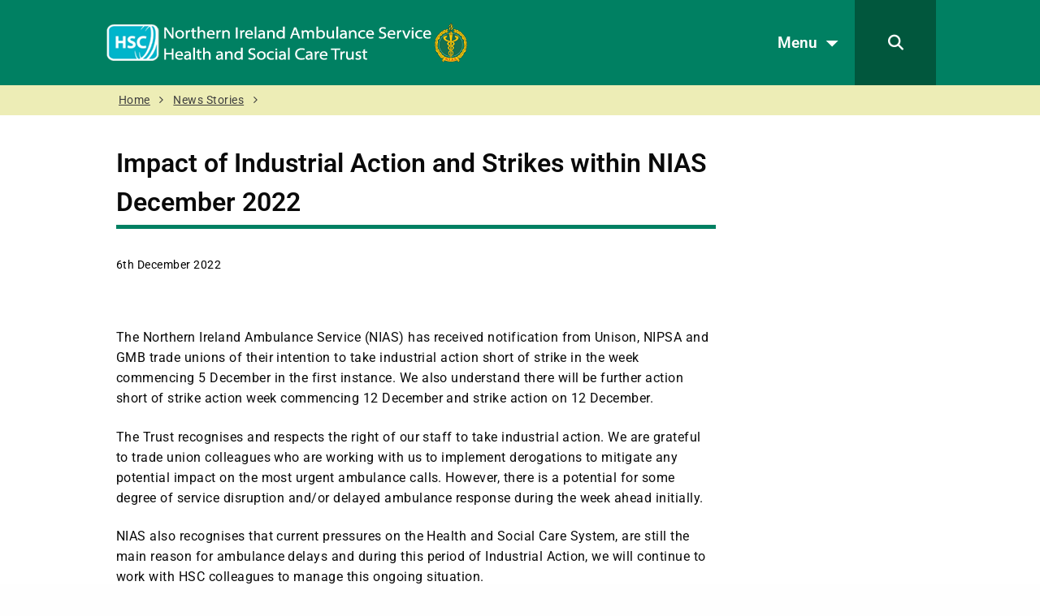

--- FILE ---
content_type: text/html; charset=UTF-8
request_url: https://nias.hscni.net/impact-of-industrial-action-and-strikes-within-nias-december-2022/
body_size: 40475
content:
<!DOCTYPE html>

<html class="no-js no-svg" lang="en-GB">
<head>
    <meta charset="UTF-8">
    <meta name="viewport" content="width=device-width, initial-scale=1">

 
    <link rel="apple-touch-icon" sizes="180x180"
          href="https://nias.hscni.net/wp-content/themes/HSCTheme/assets/favicons/apple-icon-180x180.png">
    <link rel="icon" type="image/png" sizes="192x192"
          href="https://nias.hscni.net/wp-content/themes/HSCTheme/assets/favicons/android-icon-192x192.png">

    <link rel="icon" type="image/png" sizes="32x32"
          href="https://nias.hscni.net/wp-content/themes/HSCTheme/assets/favicons/favicon-32x32.png">
  

    <meta name="msapplication-TileColor" content="#ffffff">
    <meta name="msapplication-TileImage"
          content="https://nias.hscni.net/wp-content/themes/HSCTheme/assets/favicons/ms-icon-144x144.png">
    <meta name="theme-color" content="#ffffff">
    <link rel="stylesheet" href="https://cdnjs.cloudflare.com/ajax/libs/font-awesome/6.6.0/css/all.min.css">
	<link rel="stylesheet" href="https://nias.hscni.net/wp-content/themes/HSCTheme/assets/css/lists.css">

                <!-- Google Analytics tracking code -->
        <script async src="https://www.googletagmanager.com/gtag/js?id=G-CMT71WDPP1"></script>
        <script>
            window.dataLayer = window.dataLayer || [];
            function gtag() {
                dataLayer.push(arguments);
            }
            gtag('js', new Date());
            gtag('config', 'G-CMT71WDPP1');
        </script>
    
    <meta name='robots' content='max-image-preview:large' />
<link rel="alternate" title="oEmbed (JSON)" type="application/json+oembed" href="https://nias.hscni.net/wp-json/oembed/1.0/embed?url=https%3A%2F%2Fnias.hscni.net%2Fimpact-of-industrial-action-and-strikes-within-nias-december-2022%2F" />
<link rel="alternate" title="oEmbed (XML)" type="text/xml+oembed" href="https://nias.hscni.net/wp-json/oembed/1.0/embed?url=https%3A%2F%2Fnias.hscni.net%2Fimpact-of-industrial-action-and-strikes-within-nias-december-2022%2F&#038;format=xml" />
<style id='wp-img-auto-sizes-contain-inline-css' type='text/css'>
img:is([sizes=auto i],[sizes^="auto," i]){contain-intrinsic-size:3000px 1500px}
/*# sourceURL=wp-img-auto-sizes-contain-inline-css */
</style>
<style id='dynamic-inline-styles-inline-css' type='text/css'>

        :root {
			--page-bg-colour: #ffffff;
			--breadcrumbs-bg-colour: #ededb6;
			
			
			--main-text-colour: #000000;
			--titles-colour-main-body: #000000;
			--primary-hyperlink-colour: #006830;
			--primary-hyperlink-colour-hover: #d13d3b;
			
            --main-colour: #008062;
			--text-on-main-colour: #ffffff;
			--hyperlink-text-on-main-colour: #ffffff;
			--hyperlink-text-on-main-colour-hover: #FFFFFF;
            
            --secondary-colour: #fafcf7;
			--text-on-secondary-colour: #000000;
			--hyperlink-text-on-secondary-colour: #008062;
			--hyperlink-text-on-secondary-colour-hover: #d13d3b;
			

			 --highlight-colour: #01573d;
			 --highlight-rollover-colour: #d13d3b;
			 --highlight-bg-colour: #fafcf7;
			 --highlight-link-colour: #01573d;
			 
			 --site-font: Roboto, sans-serif;
       
		}
/*# sourceURL=dynamic-inline-styles-inline-css */
</style>
<style id='wp-emoji-styles-inline-css' type='text/css'>

	img.wp-smiley, img.emoji {
		display: inline !important;
		border: none !important;
		box-shadow: none !important;
		height: 1em !important;
		width: 1em !important;
		margin: 0 0.07em !important;
		vertical-align: -0.1em !important;
		background: none !important;
		padding: 0 !important;
	}
/*# sourceURL=wp-emoji-styles-inline-css */
</style>
<style id='wp-block-library-inline-css' type='text/css'>
:root{--wp-block-synced-color:#7a00df;--wp-block-synced-color--rgb:122,0,223;--wp-bound-block-color:var(--wp-block-synced-color);--wp-editor-canvas-background:#ddd;--wp-admin-theme-color:#007cba;--wp-admin-theme-color--rgb:0,124,186;--wp-admin-theme-color-darker-10:#006ba1;--wp-admin-theme-color-darker-10--rgb:0,107,160.5;--wp-admin-theme-color-darker-20:#005a87;--wp-admin-theme-color-darker-20--rgb:0,90,135;--wp-admin-border-width-focus:2px}@media (min-resolution:192dpi){:root{--wp-admin-border-width-focus:1.5px}}.wp-element-button{cursor:pointer}:root .has-very-light-gray-background-color{background-color:#eee}:root .has-very-dark-gray-background-color{background-color:#313131}:root .has-very-light-gray-color{color:#eee}:root .has-very-dark-gray-color{color:#313131}:root .has-vivid-green-cyan-to-vivid-cyan-blue-gradient-background{background:linear-gradient(135deg,#00d084,#0693e3)}:root .has-purple-crush-gradient-background{background:linear-gradient(135deg,#34e2e4,#4721fb 50%,#ab1dfe)}:root .has-hazy-dawn-gradient-background{background:linear-gradient(135deg,#faaca8,#dad0ec)}:root .has-subdued-olive-gradient-background{background:linear-gradient(135deg,#fafae1,#67a671)}:root .has-atomic-cream-gradient-background{background:linear-gradient(135deg,#fdd79a,#004a59)}:root .has-nightshade-gradient-background{background:linear-gradient(135deg,#330968,#31cdcf)}:root .has-midnight-gradient-background{background:linear-gradient(135deg,#020381,#2874fc)}:root{--wp--preset--font-size--normal:16px;--wp--preset--font-size--huge:42px}.has-regular-font-size{font-size:1em}.has-larger-font-size{font-size:2.625em}.has-normal-font-size{font-size:var(--wp--preset--font-size--normal)}.has-huge-font-size{font-size:var(--wp--preset--font-size--huge)}.has-text-align-center{text-align:center}.has-text-align-left{text-align:left}.has-text-align-right{text-align:right}.has-fit-text{white-space:nowrap!important}#end-resizable-editor-section{display:none}.aligncenter{clear:both}.items-justified-left{justify-content:flex-start}.items-justified-center{justify-content:center}.items-justified-right{justify-content:flex-end}.items-justified-space-between{justify-content:space-between}.screen-reader-text{border:0;clip-path:inset(50%);height:1px;margin:-1px;overflow:hidden;padding:0;position:absolute;width:1px;word-wrap:normal!important}.screen-reader-text:focus{background-color:#ddd;clip-path:none;color:#444;display:block;font-size:1em;height:auto;left:5px;line-height:normal;padding:15px 23px 14px;text-decoration:none;top:5px;width:auto;z-index:100000}html :where(.has-border-color){border-style:solid}html :where([style*=border-top-color]){border-top-style:solid}html :where([style*=border-right-color]){border-right-style:solid}html :where([style*=border-bottom-color]){border-bottom-style:solid}html :where([style*=border-left-color]){border-left-style:solid}html :where([style*=border-width]){border-style:solid}html :where([style*=border-top-width]){border-top-style:solid}html :where([style*=border-right-width]){border-right-style:solid}html :where([style*=border-bottom-width]){border-bottom-style:solid}html :where([style*=border-left-width]){border-left-style:solid}html :where(img[class*=wp-image-]){height:auto;max-width:100%}:where(figure){margin:0 0 1em}html :where(.is-position-sticky){--wp-admin--admin-bar--position-offset:var(--wp-admin--admin-bar--height,0px)}@media screen and (max-width:600px){html :where(.is-position-sticky){--wp-admin--admin-bar--position-offset:0px}}

/*# sourceURL=wp-block-library-inline-css */
</style><style id='global-styles-inline-css' type='text/css'>
:root{--wp--preset--aspect-ratio--square: 1;--wp--preset--aspect-ratio--4-3: 4/3;--wp--preset--aspect-ratio--3-4: 3/4;--wp--preset--aspect-ratio--3-2: 3/2;--wp--preset--aspect-ratio--2-3: 2/3;--wp--preset--aspect-ratio--16-9: 16/9;--wp--preset--aspect-ratio--9-16: 9/16;--wp--preset--color--black: #000000;--wp--preset--color--cyan-bluish-gray: #abb8c3;--wp--preset--color--white: #ffffff;--wp--preset--color--pale-pink: #f78da7;--wp--preset--color--vivid-red: #cf2e2e;--wp--preset--color--luminous-vivid-orange: #ff6900;--wp--preset--color--luminous-vivid-amber: #fcb900;--wp--preset--color--light-green-cyan: #7bdcb5;--wp--preset--color--vivid-green-cyan: #00d084;--wp--preset--color--pale-cyan-blue: #8ed1fc;--wp--preset--color--vivid-cyan-blue: #0693e3;--wp--preset--color--vivid-purple: #9b51e0;--wp--preset--gradient--vivid-cyan-blue-to-vivid-purple: linear-gradient(135deg,rgb(6,147,227) 0%,rgb(155,81,224) 100%);--wp--preset--gradient--light-green-cyan-to-vivid-green-cyan: linear-gradient(135deg,rgb(122,220,180) 0%,rgb(0,208,130) 100%);--wp--preset--gradient--luminous-vivid-amber-to-luminous-vivid-orange: linear-gradient(135deg,rgb(252,185,0) 0%,rgb(255,105,0) 100%);--wp--preset--gradient--luminous-vivid-orange-to-vivid-red: linear-gradient(135deg,rgb(255,105,0) 0%,rgb(207,46,46) 100%);--wp--preset--gradient--very-light-gray-to-cyan-bluish-gray: linear-gradient(135deg,rgb(238,238,238) 0%,rgb(169,184,195) 100%);--wp--preset--gradient--cool-to-warm-spectrum: linear-gradient(135deg,rgb(74,234,220) 0%,rgb(151,120,209) 20%,rgb(207,42,186) 40%,rgb(238,44,130) 60%,rgb(251,105,98) 80%,rgb(254,248,76) 100%);--wp--preset--gradient--blush-light-purple: linear-gradient(135deg,rgb(255,206,236) 0%,rgb(152,150,240) 100%);--wp--preset--gradient--blush-bordeaux: linear-gradient(135deg,rgb(254,205,165) 0%,rgb(254,45,45) 50%,rgb(107,0,62) 100%);--wp--preset--gradient--luminous-dusk: linear-gradient(135deg,rgb(255,203,112) 0%,rgb(199,81,192) 50%,rgb(65,88,208) 100%);--wp--preset--gradient--pale-ocean: linear-gradient(135deg,rgb(255,245,203) 0%,rgb(182,227,212) 50%,rgb(51,167,181) 100%);--wp--preset--gradient--electric-grass: linear-gradient(135deg,rgb(202,248,128) 0%,rgb(113,206,126) 100%);--wp--preset--gradient--midnight: linear-gradient(135deg,rgb(2,3,129) 0%,rgb(40,116,252) 100%);--wp--preset--font-size--small: 13px;--wp--preset--font-size--medium: 20px;--wp--preset--font-size--large: 36px;--wp--preset--font-size--x-large: 42px;--wp--preset--spacing--20: 0.44rem;--wp--preset--spacing--30: 0.67rem;--wp--preset--spacing--40: 1rem;--wp--preset--spacing--50: 1.5rem;--wp--preset--spacing--60: 2.25rem;--wp--preset--spacing--70: 3.38rem;--wp--preset--spacing--80: 5.06rem;--wp--preset--shadow--natural: 6px 6px 9px rgba(0, 0, 0, 0.2);--wp--preset--shadow--deep: 12px 12px 50px rgba(0, 0, 0, 0.4);--wp--preset--shadow--sharp: 6px 6px 0px rgba(0, 0, 0, 0.2);--wp--preset--shadow--outlined: 6px 6px 0px -3px rgb(255, 255, 255), 6px 6px rgb(0, 0, 0);--wp--preset--shadow--crisp: 6px 6px 0px rgb(0, 0, 0);}:where(.is-layout-flex){gap: 0.5em;}:where(.is-layout-grid){gap: 0.5em;}body .is-layout-flex{display: flex;}.is-layout-flex{flex-wrap: wrap;align-items: center;}.is-layout-flex > :is(*, div){margin: 0;}body .is-layout-grid{display: grid;}.is-layout-grid > :is(*, div){margin: 0;}:where(.wp-block-columns.is-layout-flex){gap: 2em;}:where(.wp-block-columns.is-layout-grid){gap: 2em;}:where(.wp-block-post-template.is-layout-flex){gap: 1.25em;}:where(.wp-block-post-template.is-layout-grid){gap: 1.25em;}.has-black-color{color: var(--wp--preset--color--black) !important;}.has-cyan-bluish-gray-color{color: var(--wp--preset--color--cyan-bluish-gray) !important;}.has-white-color{color: var(--wp--preset--color--white) !important;}.has-pale-pink-color{color: var(--wp--preset--color--pale-pink) !important;}.has-vivid-red-color{color: var(--wp--preset--color--vivid-red) !important;}.has-luminous-vivid-orange-color{color: var(--wp--preset--color--luminous-vivid-orange) !important;}.has-luminous-vivid-amber-color{color: var(--wp--preset--color--luminous-vivid-amber) !important;}.has-light-green-cyan-color{color: var(--wp--preset--color--light-green-cyan) !important;}.has-vivid-green-cyan-color{color: var(--wp--preset--color--vivid-green-cyan) !important;}.has-pale-cyan-blue-color{color: var(--wp--preset--color--pale-cyan-blue) !important;}.has-vivid-cyan-blue-color{color: var(--wp--preset--color--vivid-cyan-blue) !important;}.has-vivid-purple-color{color: var(--wp--preset--color--vivid-purple) !important;}.has-black-background-color{background-color: var(--wp--preset--color--black) !important;}.has-cyan-bluish-gray-background-color{background-color: var(--wp--preset--color--cyan-bluish-gray) !important;}.has-white-background-color{background-color: var(--wp--preset--color--white) !important;}.has-pale-pink-background-color{background-color: var(--wp--preset--color--pale-pink) !important;}.has-vivid-red-background-color{background-color: var(--wp--preset--color--vivid-red) !important;}.has-luminous-vivid-orange-background-color{background-color: var(--wp--preset--color--luminous-vivid-orange) !important;}.has-luminous-vivid-amber-background-color{background-color: var(--wp--preset--color--luminous-vivid-amber) !important;}.has-light-green-cyan-background-color{background-color: var(--wp--preset--color--light-green-cyan) !important;}.has-vivid-green-cyan-background-color{background-color: var(--wp--preset--color--vivid-green-cyan) !important;}.has-pale-cyan-blue-background-color{background-color: var(--wp--preset--color--pale-cyan-blue) !important;}.has-vivid-cyan-blue-background-color{background-color: var(--wp--preset--color--vivid-cyan-blue) !important;}.has-vivid-purple-background-color{background-color: var(--wp--preset--color--vivid-purple) !important;}.has-black-border-color{border-color: var(--wp--preset--color--black) !important;}.has-cyan-bluish-gray-border-color{border-color: var(--wp--preset--color--cyan-bluish-gray) !important;}.has-white-border-color{border-color: var(--wp--preset--color--white) !important;}.has-pale-pink-border-color{border-color: var(--wp--preset--color--pale-pink) !important;}.has-vivid-red-border-color{border-color: var(--wp--preset--color--vivid-red) !important;}.has-luminous-vivid-orange-border-color{border-color: var(--wp--preset--color--luminous-vivid-orange) !important;}.has-luminous-vivid-amber-border-color{border-color: var(--wp--preset--color--luminous-vivid-amber) !important;}.has-light-green-cyan-border-color{border-color: var(--wp--preset--color--light-green-cyan) !important;}.has-vivid-green-cyan-border-color{border-color: var(--wp--preset--color--vivid-green-cyan) !important;}.has-pale-cyan-blue-border-color{border-color: var(--wp--preset--color--pale-cyan-blue) !important;}.has-vivid-cyan-blue-border-color{border-color: var(--wp--preset--color--vivid-cyan-blue) !important;}.has-vivid-purple-border-color{border-color: var(--wp--preset--color--vivid-purple) !important;}.has-vivid-cyan-blue-to-vivid-purple-gradient-background{background: var(--wp--preset--gradient--vivid-cyan-blue-to-vivid-purple) !important;}.has-light-green-cyan-to-vivid-green-cyan-gradient-background{background: var(--wp--preset--gradient--light-green-cyan-to-vivid-green-cyan) !important;}.has-luminous-vivid-amber-to-luminous-vivid-orange-gradient-background{background: var(--wp--preset--gradient--luminous-vivid-amber-to-luminous-vivid-orange) !important;}.has-luminous-vivid-orange-to-vivid-red-gradient-background{background: var(--wp--preset--gradient--luminous-vivid-orange-to-vivid-red) !important;}.has-very-light-gray-to-cyan-bluish-gray-gradient-background{background: var(--wp--preset--gradient--very-light-gray-to-cyan-bluish-gray) !important;}.has-cool-to-warm-spectrum-gradient-background{background: var(--wp--preset--gradient--cool-to-warm-spectrum) !important;}.has-blush-light-purple-gradient-background{background: var(--wp--preset--gradient--blush-light-purple) !important;}.has-blush-bordeaux-gradient-background{background: var(--wp--preset--gradient--blush-bordeaux) !important;}.has-luminous-dusk-gradient-background{background: var(--wp--preset--gradient--luminous-dusk) !important;}.has-pale-ocean-gradient-background{background: var(--wp--preset--gradient--pale-ocean) !important;}.has-electric-grass-gradient-background{background: var(--wp--preset--gradient--electric-grass) !important;}.has-midnight-gradient-background{background: var(--wp--preset--gradient--midnight) !important;}.has-small-font-size{font-size: var(--wp--preset--font-size--small) !important;}.has-medium-font-size{font-size: var(--wp--preset--font-size--medium) !important;}.has-large-font-size{font-size: var(--wp--preset--font-size--large) !important;}.has-x-large-font-size{font-size: var(--wp--preset--font-size--x-large) !important;}
/*# sourceURL=global-styles-inline-css */
</style>

<style id='classic-theme-styles-inline-css' type='text/css'>
/*! This file is auto-generated */
.wp-block-button__link{color:#fff;background-color:#32373c;border-radius:9999px;box-shadow:none;text-decoration:none;padding:calc(.667em + 2px) calc(1.333em + 2px);font-size:1.125em}.wp-block-file__button{background:#32373c;color:#fff;text-decoration:none}
/*# sourceURL=/wp-includes/css/classic-themes.min.css */
</style>
<link rel='stylesheet' id='dashicons-css' href='https://nias.hscni.net/wp-includes/css/dashicons.min.css?ver=6.9'  media='all' />
<link rel='stylesheet' id='foundationcss-css' href='https://nias.hscni.net/wp-content/themes/HSCTheme/assets/css/foundation.min.css?ver=20260121132347'  media='all' />
<link rel='stylesheet' id='fontawsome-style-css' href='https://nias.hscni.net/wp-content/themes/HSCTheme/assets/css/font-awesome.min.css?ver=20260121132347'  media='all' />
<link rel='stylesheet' id='bxslidercss-css' href='https://nias.hscni.net/wp-content/themes/HSCTheme/assets/css/jquery.bxslider.min.css?ver=20260121132347'  media='all' />
<link rel='stylesheet' id='animatecss-css' href='https://nias.hscni.net/wp-content/themes/HSCTheme/assets/css/animate.min.css?ver=20260121132347'  media='all' />
<link rel='stylesheet' id='hamburgerscss-css' href='https://nias.hscni.net/wp-content/themes/HSCTheme/assets/css/hamburgers.min.css?ver=20260121132347'  media='all' />
<link rel='stylesheet' id='fontscss-css' href='https://nias.hscni.net/wp-content/themes/HSCTheme/assets/fonts/fonts.css?ver=20260121132347'  media='all' />
<link rel='stylesheet' id='customcss-css' href='https://nias.hscni.net/wp-content/themes/HSCTheme/assets/css/custom.css?ver=20260121132347'  media='all' />
<link rel='stylesheet' id='menuogcss-css' href='https://nias.hscni.net/wp-content/themes/HSCTheme/assets/css/menuog.css?ver=20260121132347'  media='all' />
<link rel='stylesheet' id='customPlugin-css' href='https://nias.hscni.net/wp-content/themes/HSCTheme/assets/css/customPlugin.css?ver=20260121132347'  media='all' />
<link rel='stylesheet' id='header-modern-colour-css' href='https://nias.hscni.net/wp-content/themes/HSCTheme/assets/css/header-modern-colour.css?ver=1.0'  media='all' />
<script  src="https://nias.hscni.net/wp-includes/js/jquery/jquery.min.js?ver=3.7.1" id="jquery-core-js"></script>
<script  src="https://nias.hscni.net/wp-includes/js/jquery/jquery-migrate.min.js?ver=3.4.1" id="jquery-migrate-js"></script>
<link rel="https://api.w.org/" href="https://nias.hscni.net/wp-json/" /><link rel="alternate" title="JSON" type="application/json" href="https://nias.hscni.net/wp-json/wp/v2/posts/5103" /><link rel="EditURI" type="application/rsd+xml" title="RSD" href="https://nias.hscni.net/xmlrpc.php?rsd" />

<link rel="canonical" href="https://nias.hscni.net/impact-of-industrial-action-and-strikes-within-nias-december-2022/" />
<link rel='shortlink' href='https://nias.hscni.net/?p=5103' />
<style id="wpfd_custom_css"></style><link rel="preload" href="https://nias.hscni.net/wp-content/themes/HSCTheme/assets/fonts/Roboto/Roboto-Variable.ttf" as="font" type="font/ttf" crossorigin="anonymous"><style>
		@font-face {
			font-family: "Roboto";
			src: url("https://nias.hscni.net/wp-content/themes/HSCTheme/assets/fonts/Roboto/Roboto-Variable.ttf") format("truetype");
			 font-weight: 100 900;
			font-style: normal;
			font-display: swap;
		}
		</style><style>
            div.mainbody a[href$=".pdf"]:not(.no-icon)::after {
                content: "";
                background-image: url(https://nias.hscni.net/wp-content/themes/HSCTheme/assets/img/pdf.svg);
                background-size: contain;
                background-repeat: no-repeat;
                background-position: center;
                display: inline-block;
                height: 1rem;
                margin-left: 5px;
                opacity: 0.5;
                position: relative;
                vertical-align: middle;
                width: 1rem;
			}
			.wpfd-content a[href$=".pdf"]::after {
				display: none !important; /* Hide the icon within .wpfd-content */
			}
        </style><style>
            div.mainbody a[href$=".xlsx"]:not(.no-icon)::after {
                content: "";
                background-image: url(https://nias.hscni.net/wp-content/themes/HSCTheme/assets/img/excel.svg);
                background-size: contain;
                background-repeat: no-repeat;
                background-position: center;
                display: inline-block;
                height: 1rem;
                margin-left: 5px;
                opacity: 0.5;
                position: relative;
                vertical-align: middle;
                width: 1rem;
			}
			.wpfd-content a[href$=".xlsx"]::after {
				display: none !important; /* Hide the icon within .wpfd-content */
			}
        </style><style>
            div.mainbody a[href$=".docx"]:not(.no-icon)::after {
                content: "";
                background-image: url(https://nias.hscni.net/wp-content/themes/HSCTheme/assets/img/word.svg);
                background-size: contain;
                background-repeat: no-repeat;
                background-position: center;
                display: inline-block;
                height: 1rem;
                margin-left: 5px;
                opacity: 0.5;
                position: relative;
                vertical-align: middle;
                width: 1rem;
			}
			.wpfd-content a[href$=".docx"]::after {
				display: none !important; /* Hide the icon within .wpfd-content */
			}
        </style><style>
            div.mainbody a.external-link:not(.no-icon)::after {
                content: "";
                background-image: url(https://nias.hscni.net/wp-content/themes/HSCTheme/assets/img/external-link.svg);
                background-size: contain;
                background-repeat: no-repeat;
                background-position: center;
                display: inline-block;
                height: 1rem;
                margin-left: 5px;
                opacity: 0.5;
                position: relative;
                vertical-align: middle;
                width: 1rem; 
            }
			
			button a.external-link::after, img a.external-link::after{
				display: none !important; /* Hide the icon within .wpfd-content */
			}
        </style><script>
            jQuery(document).ready(function($) {
                $("div.mainbody a[href^='http']:not([href*='nias.hscni.net']), div.mainbody a[href^='https']:not([href*='nias.hscni.net'])").addClass("external-link");
            });
        </script>	
	<title>Impact of Industrial Action and Strikes within NIAS December 2022 | NIAS</title>
 
</head>
<body class="wp-singular post-template-default single single-post postid-5103 single-format-standard wp-theme-HSCTheme">
<div id="page" class="hfeed site">
    <a class="skip-acc" href="#primary">Skip to Main Content</a>
   
 


<header id="masthead" class="site-header">
    <div id="navbar" class="navbar-mod2">
        <div class="row header-row">

            <!-- LOGO (left) -->
            <div class="large-6 small-6 columns">
                <a class="home-link-modern" href="https://nias.hscni.net/"
                   title="NIAS" rel="home">
                    <img src="https://nias.hscni.net/wp-content/uploads/2025/08/NIAS_Logo_wt.png"  class="logo-modern" alt="NIAS Logo"/>                </a>
            </div>

            <!-- BUTTONS (right) -->
            <div id="large-6 small-6 columns" class="menu-mod">
                <div class="menu-search">
                    <button id="menuButton" class="mainColorBG" type="button" aria-label="Open menu">
                        Menu
                        <svg id="menuArrow" width="36" height="36" viewBox="0 0 24 24" aria-hidden="true" focusable="false">
                            <path d="M7 10l5 5 5-5z"></path>
                        </svg>
                    </button>
                    <button id="searchButton" class="mainColorBG" type="button" aria-label="Search">
                        <i class="fas fa-search" aria-hidden="true"></i>
                    </button>
                </div>
            </div>

        </div>           

        <!-- MENU DROPDOWN -->
        <div id="menuItems" class="dropdown-content">
            <div class="row subcolorback menu-content">
                					
						<div class="large-4 columns"> 
<h2>Calling 999</h2>
<ul>
<li><a href="https://nias.hscni.net/calling-999/when-to-call/">When to Call</a></li>
<li><a href="https://nias.hscni.net/calling-999/what-happens-when-you-call/">What Happens When You Call</a></li>
<li><a href="https://nias.hscni.net/calling-999/who-will-treat-you/">Who Will Treat You</a></li>
<li><a href="https://nias.hscni.net/calling-999/hoax-calls/">Hoax Calls</a></li>
<li><a href="https://nias.hscni.net/calling-999/999-and-pregnancy/">999 and Pregnancy</a></li>
							</ul>
						</div>
					  
						
						<div class="large-4 columns""> 
						<h2>Services</h2>
						 <ul>
							<li><a href="https://nias.hscni.net/services/emergency-response/">Emergency Response</a></li>
							<li><a href="https://nias.hscni.net/services/patient-transport-service/">Patient Transport Service</a></li>
							<li><a href="https://nias.hscni.net/services/major-incidents/">Dealing with Major Incidents</a></li>
							<li><a href="https://nias.hscni.net/services/involving-our-community/">Involving Our Community</a></li>
							<li><a href="https://nias.hscni.net/involving-our-community/aed/">Defibrillators</a></li>
			
							</ul>
							</div>
							
							<div class="large-4 columns""> 
						<h2>Our Trust</h2>
						  <ul>
						  <li><a href="https://nias.hscni.net/about/">About the Trust</a></li>
							<li><a href="https://nias.hscni.net/about/publications/">Publications</a></li>
							<li><a href="https://nias.hscni.net/about/trust-board/">Trust Board</a></li>
							<li><a href="https://nias.hscni.net/about/data-protection/">Data Protection</a></li>
							<li><a href="https://nias.hscni.net/about/working-for-us/">Working for Us</a></li>
                                                         </ul>
                                                    <p style="text-align: left;"><a href="https://nias.hscni.net/contact-us/"><button class="button button">Contact Us</button></a></p>
						</div>
						
                
            </div>

                  <!-- Custom code for Google Translate -->
   <div class="row"><div class="large-12 columns">&nbsp;</div></div>
    
            </div>
        </div>

        <!-- SEARCH DROPDOWN -->
        <div id="menuSearch" class="dropdown-content">
            <div class="row SearchPadding">
                <div class="small-1 large-1 columns">&nbsp;</div>
                <div class="small-10 large-10 columns">
                    
    <form role="search" method="get" class="search-form" action="https://nias.hscni.net">
     
	

  <label for="searchTxtBx"> 
            <input id="searchTxtBx" type="search" class="search-field"
                   placeholder="Enter your search here" value="" name="s"
                   title="Search for:"> </label>
        
        <input type="submit" class="search-submit maincolorback" value="Search">
		
		<button id='searchBut' type='submit' class='searchbutsmall'><i class='fas fa-search'></i></button>			 
							

					
    </form>                </div>
                <div class="small-1 large-1 columns">&nbsp;</div>
            </div>
        </div>
    </div>
</header>

	
	<div class="modernRow">	
						<div class="row">
						<div class="small-12 columns" >
						
						
						
							<div class="breadcrumb modern-colour_breadcrumb"><a href="https://nias.hscni.net/" rel="v:url" property="v:title">Home</a> <i class="fa fa-angle-right"></i> <span typeof="v:Breadcrumb"><a rel="v:url" property="v:title" href="https://nias.hscni.net/category/news-stories/">News Stories</a></span> <i class="fa fa-angle-right"></i> </div><!-- .breadcrumbs -->						
						
					
						
						</div>
						</div> <!-- end row -->
				
				</div>


	
<div id="main" class="site-main">
 
						
							
							    			
      
        <div id="content">
		
            
				
				<div class="row">
				
				<div class="small-12 large-9 columns"> 
				
				
				
					
					
					<div class="whiteback mainbody contentPadding">  
  


			<div class="pagetitlebar BarTwo "><h1>Impact of Industrial Action and Strikes within NIAS December 2022</h1> </div>
			






						
					
							
                              
					<p><span class="smalldate">6th December 2022</span></p>
								
								
                                <p>&nbsp;</p>
<p>The Northern Ireland Ambulance Service (NIAS) has received notification from Unison, NIPSA and GMB trade unions of their intention to take industrial action short of strike in the week commencing 5 December in the first instance. We also understand there will be further action short of strike action week commencing 12 December and strike action on 12 December.</p>
<p>The Trust recognises and respects the right of our staff to take industrial action. We are grateful to trade union colleagues who are working with us to implement derogations to mitigate any potential impact on the most urgent ambulance calls. However, there is a potential for some degree of service disruption and/or delayed ambulance response during the week ahead initially.</p>
<p>NIAS also recognises that current pressures on the Health and Social Care System, are still the main reason for ambulance delays and during this period of Industrial Action, we will continue to work with HSC colleagues to manage this ongoing situation.</p>
<p>As always, the public has a role to play in helping us to manage the demand on our services. We would ask that the public only call 999 for life-threatening emergencies and to not delay in doing so.</p>
<p>NIAS will prioritise those calls which are most clinically urgent to ensure that we get to the sickest quickest. Other callers with less serious conditions will have to wait longer and, for that, we apologise.</p>
								
								
								<div class="row">
								<div class="small-12 columns">
								
								<div class="CategorySection">
                            <a href="https://nias.hscni.net/category/news-stories/" class="catBtn"><button class="button">News Stories</button></a>								</div>
								</div>
								</div>
								
										


                            </div>
                           
                        </div>
                        <div class="small-12 large-3 columns"></div>

</div> 
				
				
            </div> <!-- end row -->
        </div> <!-- end content -->

			
			
        
<button id="backToTop" onclick="scrollToTop()">↑ Top</button>

</div><!-- Close #main. -->
		

<!-- Insert Footer -->
                    

		
			 
										
<style>
    /* Footer Styles */
    .footer2Tone {
      width: 100%;
	
    }

    .footer2Tone .row {
      min-width: 1024px;
      margin: 0 auto; /* Centers the container */
    
    }

    /* Top Row Styles */
    .top-row {
      background-color: var(--highlight-bg-colour);
      width: 100%;
      
    
      align-items: flex-start;
      justify-content: space-between;
      padding-top: 2em; /* Optional padding for spacing */
    }

    .top-row .columns {
      padding: 10px;
    }

    .top-row .address {
      color: #333;
    }

    .top-row .social-icons {
      text-align: right;
    }

    .top-row .social-icons a {
      margin: 0 5px;
      text-decoration: none;
      font-size: 24px;
      color: var(--main-colour);
      
      padding: 5px;
      border-radius: 50%;
      transition: background-color 0.3s;
    }

    .top-row .social-icons a:hover {
      background-color: #fff;
    }

    /* Bottom Row Styles */
    .bottom-row {
      background-color: var(--main-colour);
      width: 100%;
      padding: 20px 0; /* Optional padding for spacing */
      text-align: center;
    }

    .bottom-row a {
      margin: 0 15px;
     
      color:  var(--text-on-main-colour);
    }

    .bottom-row a:hover {
      color: var(--secondary-colour);
    }

    /* Media Queries for Responsiveness */
    @media (max-width: 768px) {
		
		.footer2Tone .row {
      min-width: 224px;
      
    }
	
      .top-row {
        flex-direction: column;
        height: auto;
        padding: 20px 0;
      }

      .top-row .address,
      .top-row .social-icons {
        text-align: center;
        width: 100%;
      }

      .top-row .social-icons {
        margin-top: 10px;
      }

      .bottom-row a {
        display: block;
        margin-bottom: 10px;
      }
    }

</style>

</div><!-- Close #page. -->
	
						
							
						  <!-- Footer -->
  <div class="footer2Tone">
    <!-- Top Row: Address and Social Media Icons -->
    <div class="top-row">
      <div class="row">
        <div class="columns small-12 medium-8">

        <div class="footer_content">
         		 
         </div>
					
								
								
        </div>
        <div class="columns small-12 medium-4 social-icons">
		
		
            <a href="https://www.facebook.com/pages/Northern-Ireland-Ambulance-Service/130758630334479" class="fa-brands fa-facebook-f" title="Facebook"></a>
                        <a href="https://twitter.com/NIAS999" class="fa-brands fa-x-twitter" title="X.Com"></a>
                        <a href="https://www.youtube.com/channel/UCZNxRVMCBa0jAnUds5EKMsA/" class="fab fa-youtube" title="YouTube"></a>
                        <a href="http://www.instagram.com/ni_ambulanceservice" class="fab fa-instagram" title="Instagram"></a>
            		  
		 
        </div>
      </div>
	  
	   <div class="row">
        <div class="columns small-12 medium-12">
		
					
		</div>
		 
    </div>

    <!-- Bottom Row: Links in a Line -->
    <div class="bottom-row">
      <div class="row">
	  
   
      

                    
                            <a href="https://nias.hscni.net/contact-us/" title="Contact Us">Contact Us</a>
            
           
                    
                            <a href="https://nias.hscni.net/about/" title="About the Trust">About the Trust</a>
            
           
                    
                            <a href="https://nias.hscni.net/data-protection/" title="Data Protection">Data Protection</a>
            
           
                    
                            <a href="https://nias.hscni.net/privacy-notice/" title="Privacy Notice">Privacy Notice</a>
            
           
                    
                            <a href="https://nias.hscni.net/accessibility-statement/" title="Accessibility Statement">Accessibility Statement</a>
            
           
                    
                            <a href="https://nias.hscni.net/ipc-resource" title="IPC Staff Resource">
                    IPC Staff Resource                </a>
            
           
           


      </div>
	  
	  
	  
						
    </div>
  </div>

  
								


  
	

			
		
	
		
	
	
 				
					
					
					

									
										
	
	<script type="speculationrules">
{"prefetch":[{"source":"document","where":{"and":[{"href_matches":"/*"},{"not":{"href_matches":["/wp-*.php","/wp-admin/*","/wp-content/uploads/*","/wp-content/*","/wp-content/plugins/*","/wp-content/themes/HSCTheme/*","/*\\?(.+)"]}},{"not":{"selector_matches":"a[rel~=\"nofollow\"]"}},{"not":{"selector_matches":".no-prefetch, .no-prefetch a"}}]},"eagerness":"conservative"}]}
</script>
<script type="text/javascript">
/* <![CDATA[ */
	var relevanssi_rt_regex = /(&|\?)_(rt|rt_nonce)=(\w+)/g
	var newUrl = window.location.search.replace(relevanssi_rt_regex, '')
	if (newUrl.substr(0, 1) == '&') {
		newUrl = '?' + newUrl.substr(1)
	}
	history.replaceState(null, null, window.location.pathname + newUrl + window.location.hash)
/* ]]> */
</script>
<script  src="https://nias.hscni.net/wp-content/themes/HSCTheme/assets/js/foundation.min.js?ver=6.9" id="foundationjs-js"></script>
<script  src="https://nias.hscni.net/wp-content/themes/HSCTheme/assets/js/functions.js?ver=20260121132347" id="functionsjs-js"></script>
<script  src="https://nias.hscni.net/wp-content/themes/HSCTheme/assets/js/header-modern-colour.js?ver=1.0" id="header-modern-colour-js"></script>
<script id="wp-emoji-settings" type="application/json">
{"baseUrl":"https://s.w.org/images/core/emoji/17.0.2/72x72/","ext":".png","svgUrl":"https://s.w.org/images/core/emoji/17.0.2/svg/","svgExt":".svg","source":{"concatemoji":"https://nias.hscni.net/wp-includes/js/wp-emoji-release.min.js?ver=6.9"}}
</script>
<script type="module">
/* <![CDATA[ */
/*! This file is auto-generated */
const a=JSON.parse(document.getElementById("wp-emoji-settings").textContent),o=(window._wpemojiSettings=a,"wpEmojiSettingsSupports"),s=["flag","emoji"];function i(e){try{var t={supportTests:e,timestamp:(new Date).valueOf()};sessionStorage.setItem(o,JSON.stringify(t))}catch(e){}}function c(e,t,n){e.clearRect(0,0,e.canvas.width,e.canvas.height),e.fillText(t,0,0);t=new Uint32Array(e.getImageData(0,0,e.canvas.width,e.canvas.height).data);e.clearRect(0,0,e.canvas.width,e.canvas.height),e.fillText(n,0,0);const a=new Uint32Array(e.getImageData(0,0,e.canvas.width,e.canvas.height).data);return t.every((e,t)=>e===a[t])}function p(e,t){e.clearRect(0,0,e.canvas.width,e.canvas.height),e.fillText(t,0,0);var n=e.getImageData(16,16,1,1);for(let e=0;e<n.data.length;e++)if(0!==n.data[e])return!1;return!0}function u(e,t,n,a){switch(t){case"flag":return n(e,"\ud83c\udff3\ufe0f\u200d\u26a7\ufe0f","\ud83c\udff3\ufe0f\u200b\u26a7\ufe0f")?!1:!n(e,"\ud83c\udde8\ud83c\uddf6","\ud83c\udde8\u200b\ud83c\uddf6")&&!n(e,"\ud83c\udff4\udb40\udc67\udb40\udc62\udb40\udc65\udb40\udc6e\udb40\udc67\udb40\udc7f","\ud83c\udff4\u200b\udb40\udc67\u200b\udb40\udc62\u200b\udb40\udc65\u200b\udb40\udc6e\u200b\udb40\udc67\u200b\udb40\udc7f");case"emoji":return!a(e,"\ud83e\u1fac8")}return!1}function f(e,t,n,a){let r;const o=(r="undefined"!=typeof WorkerGlobalScope&&self instanceof WorkerGlobalScope?new OffscreenCanvas(300,150):document.createElement("canvas")).getContext("2d",{willReadFrequently:!0}),s=(o.textBaseline="top",o.font="600 32px Arial",{});return e.forEach(e=>{s[e]=t(o,e,n,a)}),s}function r(e){var t=document.createElement("script");t.src=e,t.defer=!0,document.head.appendChild(t)}a.supports={everything:!0,everythingExceptFlag:!0},new Promise(t=>{let n=function(){try{var e=JSON.parse(sessionStorage.getItem(o));if("object"==typeof e&&"number"==typeof e.timestamp&&(new Date).valueOf()<e.timestamp+604800&&"object"==typeof e.supportTests)return e.supportTests}catch(e){}return null}();if(!n){if("undefined"!=typeof Worker&&"undefined"!=typeof OffscreenCanvas&&"undefined"!=typeof URL&&URL.createObjectURL&&"undefined"!=typeof Blob)try{var e="postMessage("+f.toString()+"("+[JSON.stringify(s),u.toString(),c.toString(),p.toString()].join(",")+"));",a=new Blob([e],{type:"text/javascript"});const r=new Worker(URL.createObjectURL(a),{name:"wpTestEmojiSupports"});return void(r.onmessage=e=>{i(n=e.data),r.terminate(),t(n)})}catch(e){}i(n=f(s,u,c,p))}t(n)}).then(e=>{for(const n in e)a.supports[n]=e[n],a.supports.everything=a.supports.everything&&a.supports[n],"flag"!==n&&(a.supports.everythingExceptFlag=a.supports.everythingExceptFlag&&a.supports[n]);var t;a.supports.everythingExceptFlag=a.supports.everythingExceptFlag&&!a.supports.flag,a.supports.everything||((t=a.source||{}).concatemoji?r(t.concatemoji):t.wpemoji&&t.twemoji&&(r(t.twemoji),r(t.wpemoji)))});
//# sourceURL=https://nias.hscni.net/wp-includes/js/wp-emoji-loader.min.js
/* ]]> */
</script>
	

</body><!-- Close body. -->
</html><!-- Close html. -->

--- FILE ---
content_type: text/css
request_url: https://nias.hscni.net/wp-content/themes/HSCTheme/assets/css/custom.css?ver=20260121132347
body_size: 67834
content:
/*
* Full Documentation can be found at https://foundation.zurb.com/sites/docs/.
*
* Grid Width is 1200px as standard. To change this, open foundation.min.css, and find and replace all 1200px values.
*
* To clear floats, add the .clearfix class to the parent element.
*/


:root {
  --default-margin-bottom: 2.1rem;  /*use like: var(--default-margin-bottom); */
}

html {
	font-size:16px !important;
}


@media (max-width: 480px) {
  html {
    font-size: 14px!important; /* Fixed size on mobile var(--site-font) */
  }
}





body {
	font-size:1rem!important;

	font-family: var(--site-font);
	
    font-weight: 400;
	letter-spacing: 0.03em;

}

.defaultMarginBtm {
	margin-bottom:var(--default-margin-bottom);
}

.maincolorback, .large-navigation ul li .children, .large-navigation ul li .children li:hover, .bx-wrapper .bx-pager.bx-default-pager a.active, 
		h2.sectiontitle:before, #commentform .form-submit input[type=submit], .row.slidetitle,
		.button {
            background-color: var(--main-colour);
        }

        .subcolorback,  .bx-wrapper .bx-pager.bx-default-pager a:hover, 
		.bx-pager.bx-default-pager a:focus, #commentform .form-submit input[type=submit]:hover {
            background-color: var(--secondary-colour);
        }

        .bx-wrapper .bx-controls-auto .bx-start:hover,
        .bx-wrapper .bx-controls-auto .bx-start:focus {
             background-color: #f7f306;
        }

        .bx-wrapper .bx-controls-auto .bx-stop.active {
            background-color: var(--main-colour);
        }

        .bx-wrapper .bx-controls-auto .bx-stop:hover,
        .bx-wrapper .bx-controls-auto .bx-stop:focus {
            background-color: #f7f306;
        }


        .mainColorBG .bx-wrapper .bx-controls-auto .bx-start.active {
            background-color: #f7f306;
        }

        .maincolor, .colorlist ul{
            color: var(--main-colour);
        }
		
		a, .colorlist ul, .sidebarnav li.current_page_item a, .contentRow a {
            color: var(--primary-hyperlink-colour);
        }
		
	     a:hover {
			 color: var(--primary-hyperlink-colour-hover);
			 text-decoration-thickness: max(2px, .0625rem) !important;
		 }


#content {
            background-color: var(--page-bg-colour);
		}		
		  /* === MAIN HEADING STYLE #2 === */
		.pagetitlebarTwo h1:after {
            background-color: var(--main-colour);
		}

        .subcolor, a.subcolor {
            color: var(--highlight-colour);
        }

        .maincolorsvg svg path {
            fill: var(--main-colour)!important;
        }

        .subcolorsvg svg path {
            fill:var(--highlight-colour) !important;
        }
		
		.pagetitlebarTwo h1 {
	   color: var(--titles-colour-main-body) !important;
		}
  
        .mainbody > h1, .mainbody > h2, .mainbody > h3, .mainbody>  h4, .mainbody > h5, .mainbody > h6 {
            color: var(--titles-colour-main-body) ;
        }
		
		/*  .mainbody>.whiteback > h1, .mainbody>.whiteback  >  h2, .mainbody>.whiteback >  h3, 
		 .mainbody>.whiteback >  h4, .mainbody >.whiteback>  h5, .mainbody>.whiteback  > h6 {
            color: var(--titles-colour-main-body) ;
        } */
		
		.maincolorback {
             color: var(--text-on-main-colour) !important;
        }

		.maincolorback >.slimNews > .smalldate, .maincolorback >.news-item__date {
			 color: var(--text-on-main-colour) !important;
		}
		
		
		
		 .subcolorback {
            color: var(--text-on-secondary-colour) !important;
        }
		
		.highlightbox {
			 background-color: var(--highlight-bg-colour);
			     /*border-bottom: 5px solid var(--highlight-colour);*/
		}
		
		.highlightbox a {
            color: var(--highlight-link-colour);
        }
		
		 .highlightbox a:hover {
            color: var(--highlight-rollover-colour);
        }
		
		.maincolorback a, .large-navigation ul li.current_page_item ul li a {
            color: var(--hyperlink-text-on-main-colour) !important;
        }
		
		.maincolorback a:hover, .large-navigation ul li.current_page_item ul li a:hover {
            color: var(--hyperlink-text-on-main-colour-hover) !important;
        }

        a.skip-acc {
            background-color: fill: var(--main-colour);
            color: var(--text-on-main-colour) !important;
        }
		
		  .subcolorback, .subcolorback a {
            color: var(--hyperlink-text-on-secondary-colour) !important;
        }
		
		.large-navigation ul li.current_page_item a:hover {
            color: var(--hyperlink-text-on-main-colour) !important;
        }
		
		
		.subcolorback a:hover{
            color: var(--hyperlink-text-on-secondary-colour-hover) !important;
        }


/*
* End imported from header
*
*/

 #content {
      flex: 1; /* This ensures the content takes up available space, pushing the footer to the bottom */
    min-height: 70vh;
	}

.row {
	max-width:1024px;
}

.modernRow {
	background-color: var(--breadcrumbs-bg-colour);
	min-height:30px;
	width:100%;
}

.contentRow {
    display: flex;
    flex-wrap: wrap;
  }
  
  .contentcolumns {
    display: flex;
    flex-direction: column;
      flex-wrap: wrap;
  }
  
  
  
  .outline {
        flex: 1;
        border-style: solid;
      border-width: 2px;
      border-color: #d9d9d9;
      margin-bottom: 1.25rem;
      padding: 5px; 
  }
  
  .outline h2 a {
      font-size:0.8em;
      font-weight:600 !important;
  }
  
  .small{
	  font-size:0.9em !important;
  }
  
  

  
  .siblings {
	  margin-top:3rem;
	  margin-bottom:var(--default-margin-bottom);
  }

/*
.navigation {
	//margin-left:8px;
}*/

.cf:before,
.cf:after,
.arconix-faq-content.faq-open:before,
.arconix-faq-content.faq-open:after {
    content: " "; /* 1 */
    display: table; /* 2 */
}

.cf:after,
.arconix-faq-content.faq-open:after {
    clear: both;
}

.cf,
.arconix-faq-content.faq-open {
    *zoom: 1;
}

/* CUSTOMISING ANIMATE.CSS TO REDUCE THE DISTANCE OF fadeInUp */
@keyframes fadeInUp {
    from {
        opacity: 0;
        transform: translate3d(0, 5%, 0);
        /*ABOVE LINE IS THE MAGIC*/
    }

    to {
        opacity: 1;
        transform: translate3d(0, 0, 0);
    }
}

.fadeInUp {
    animation-name: fadeInUp;
}

@keyframes fadeInLeft {
    from {
        opacity: 0;
        transform: translate3d(-5%, 0, 0);
    }

    to {
        opacity: 1;
        transform: translate3d(0, 0, 0);
    }
}

.fadeInLeft {
    animation-name: fadeInLeft;
}

@keyframes fadeInRight {
    from {
        opacity: 0;
        transform: translate3d(5%, 0, 0);
    }

    to {
        opacity: 1;
        transform: translate3d(0, 0, 0);
    }
}

.fadeInRight {
    animation-name: fadeInRight;
}

/* END: CUSTOMISING ANIMATE.CSS */
.font-changer {
    display: none;
}

.font-changer span:hover {
    cursor: pointer;
}

.js-font-decrease {
    font-size: 75%;
}

.js-font-increase {
    font-size: 125%;
}

/***** Global. *****/
#backToTop {
  display: none; /* Hidden by default */
  position: fixed;
  bottom: 40px;
  right: 90px;
  z-index: 100;
  font-size: 18px;
  padding: 10px 15px;
  background-color: var(--highlight-colour);
  color: white;
  border: none;
  border-radius: 5px;
  cursor: pointer;
}

#backToTop:hover {
  background-color: #555;
}



/***** Always hide Horizontal Scroller. *****/
p {
    line-height: 1.6;
}

h1 {
    line-height: 1.2; 
}

h2 {
    font-size: 1.55rem;
	 
		line-height: 1.3; 
		margin: 0em 0em var(--default-margin-bottom); 
}

h3 {
    font-size: 1.35rem;
	    
		line-height: 1.4; 
		margin: 00px 0 1.3rem;
}

h4 {
     font-size: 1.25rem;
	     
		  line-height: 1.5; 
		  margin: 00px 0 1.2rem;

}

h5 {
    font-size: 1.15rem;
	
		line-height: 1.6; 
		margin: 00px 0 1.2rem;
}

h6 {
    font-size: 1rem;
	    
		line-height: 1.7; 
		margin: 00px 0 1.2rem;
}

p {
	margin-bottom: 1.4rem; 
}



.p-before-header {
	margin-bottom: var(--default-margin-bottom) !important; 
}




svg {
    max-width: 100%;
    /*height: auto;*/
}

#gtranslate_selector:hover{
	cursor: pointer;
}

hr {
    width: 100%;
	  border: 0;
  border-top: 1px solid #8c8c8c;

}

#main {
    /* padding-top: 10px; */
	 min-height:500px
}

.hero-type2 {
    position: relative;
    background-size: cover;
    height: 225px; 
    display: flex;
    align-items: center; /* Vertically center content */
}

.hero-type2 .hero-overlay {
    position: absolute;
    top: 0;
    left: 0;
    width: 90%;
    height: 100%;
    background: linear-gradient(to right, rgba(0, 0, 0, 0.9) 0%, rgba(0, 0, 0, 0) 100%);
    pointer-events: none;
    z-index: 1;
}

.hero-type2 .hero-overlayBT {
    position: absolute;
    top: 0;
    left: 0;
    width: 100%;
    height: 100%;
    background: linear-gradient(to top, rgba(0, 0, 0, 0.9) 0%, rgba(0, 0, 0, 0) 80%);
    pointer-events: none;
    z-index: 1;
}

.hero-row {
    display: flex;
    align-items: center;   /* Vertically center .hero-content2 */
    height: 100%;          /* Inherit height from parent (.hero) */
}

.hero-section-row {
	margin:1.2rem;
	width: 100%;
}

.hero-type2 .hero-row {
    max-width: 1000px; /* Limit row width */
    margin: 0 auto; /* Center the row */
    width: 100%; /* Ensure it spans the available space */
    box-sizing: border-box; /* Include padding in width calculation */
}

.hero-type2 .hero-content2 {
    position: relative;
    z-index: 2;
    text-align: left;
    color: #fff;
    max-width: 70%; /* Limit content width */
    line-height: 1.5;
}

.hero-content-none {

    color: #fff;
}

.hero-content2 h1{
  font-weight:600;
  font-size:2rem;
}
 /*
.heroSection {
  padding-left:20px;
}
 */

 .heroSection {
  display: flex;
    flex-direction: column;
}
 
  .leader {
	 font-size:1.16rem;
	 font-weight:600;
 }


.card-alert {
	 border-left: 10px solid #e90707;
	 padding:10px;
	 margin: 2rem 0 var(--default-margin-bottom);
 }


.card {
	 border-left: 10px solid #7f7b7b;
	 padding:10px;
	   margin: 0em 0 var(--default-margin-bottom);
 }
 
 .card h2, .card-alert h2 {
	  font-size:1.5rem;
	   margin-bottom:0.6rem;
	   font-weight:600;
 }
 
  .card h3, .card-alert h3 {
	  font-size:1.3rem;
	   margin-bottom:0.6rem;
	   font-weight:600;
 }

.card p, .card-alert p {
	 margin-bottom: 0rem !important;
 }

.action {
	margin-bottom:var(--default-margin-bottom);
	font-weight:600;
		font-size: 1.6rem;   
	}


.action i {
	color: green;   
        }
		
		.action a {
font-size: 1.5rem; 
	font-weight:700;
        }

.anchorMenu{
  background-color: #f2f1f1; 
  padding:1.2em;
  display: inline-block; 
  min-width:60%;
 margin-bottom:var(--default-margin-bottom);
  
}

.anchorMenu h2, .anchorMenu h3 {

 margin-bottom:1.1rem;
 font-weight:600;
  
}



.anchorMenu ul {
	padding:0em;
list-style-type: none; /* Remove default bullets */
margin-left: 0;
}

.anchorMenu li::before {
content: '-';
      margin-right: 8px;
	 
color: #000; /* Bullet color */
font-size: 24px; /* Make the dash bigger */

}
.anchorMenu li{

	padding:5px;
}

.anchorMenu li:hover {
	background-color: #cbc8c8; 
	padding:5px;
}




/* See Line 2625 */

.Sectionheading {
    font-weight: 700;


}

.section-button {
  display: flex;
  justify-content: flex-end;
  margin-top: 2em;
}

.SectionheadingNoPadding {		
 font-weight: 700;
		margin: 0em 0em var(--default-margin-bottom) !important;
}

.CategorySection {
	margin-top:2em;
	padding-top:2em;
	border-top: 2px solid #F0F0F0;
}

.CategorySection .button {
    font-size: 0.9rem;
    font-weight: 500;
     padding: 5px; 
}

/* Hero */

.hero {
   
    background-repeat: no-repeat;
	margin: 0px 0px 0px 0px;
	
}

.hero-content-box {

	width: 70%;
	 background: #00000074;
	 max-width: 1024px;
    padding: 1rem; 
    border-radius: 12px;
}

 .hero-content-box h1{
      font-weight:600;
  font-size:2em;
	}

.hero-home {
	padding-left: 0.9rem; 
}

.hero-type1 H1{
    font-size: 2.5rem;
    font-weight: 600;
	
   	margin-bottom: 0
}

.hero-type1 .hero-summary {
	color: #000;
	font-weight: 300;
	font-size: 1.2em;
	
}

.hero-summary p {
    margin-bottom: 0rem !important;
}

.leaflet-container {
	    margin-bottom: var(--default-margin-bottom) !important;
	
}

/* News/Posts */


					.paddingTop {
							padding-top:5px;
						}
						
						.paddingTop10 {
							padding-top:0.75rem  !important;
						}
						
						.paddingTop20 {
							padding-top:1.5rem !important;
						}
						.paddingTop30 {
							padding-top:2rem !important;
						}
						.paddingTop40 {
							padding-top:2.5rem !important;
						}
						
						
						.padding10 {
							padding:10px !important;
						}
						
						.padding20 {
							padding:20px !important;
						}

						.subNewsPic {
							 width: 100%;
						}
						
						.news-content {
							margin-bottom: 1.25em;
						
						}
						
						img.mainNewsPic,img.subNewsPic {
							width:100%;
							padding-bottom: 1.2em;
						}
						
						.news-content h2{
							font-size:  1.7rem;
						}
						
						.news-content h3{
							margin-top: 10px;
							font-size: 1em;
							 min-height: 100px;
						}
						.NewsSpacer {
							margin-top: var(--default-margin-bottom);
						}
						
						
						
						
						
						
							/* Side-by-side at all sizes */
.news-item {
  display: flex;
  align-items: flex-start;
  gap: 1rem;
  flex-wrap: nowrap;          /* never wrap to a new line */
}


/* The image column is responsive but fixed-width style:
   min 120px, max 240px, ~30vw in between */
.news-item__media {
  flex: 0 0 clamp(150px, 30vw, 220px);
  max-width: 100%;
}

.news-item__media_large {
	 flex: 0 0 clamp(150px, 30vw, 350px);
  max-width: 100%;
}

.news-item__img {
  width: 100%;
  height: auto;
  display: block;
  border-radius: 4px;
  /* Optional consistent crop:
  aspect-ratio: 2 / 1;
  object-fit: cover;
  */
}

/* Text column fills remaining space */
.news-item__content {
  flex: 1 1 auto;
  min-width: 0;               /* allows wrapping instead of overflow */
}

.firstNews {
  margin: 0 0 .35rem 0;
  font-size: clamp(1rem, 1.1vw + .85rem, 1.8rem) !important;
  line-height: 1.25;
}

.firstNews a{
  text-decoration: none!important;
  font-weight:550;
}

/* Headline + link */
.news-item__title {
  margin: 0 0 .35rem 0;
  font-size: clamp(1rem, 1.1vw + .85rem, 1.2rem);
  line-height: 1.25;
}

.news-item__title a{
  text-decoration: none!important;
   font-weight:500;
}

.news-item__title a:hover,
.news-item__title a:focus {
  text-decoration: underline;
}

.news-item__date {
  display: inline-block;
  font-size: .875rem;

}

/* Safety for very long words/URLs in titles */
.news-item__content,
.news-item__title a {
  word-wrap: break-word;
  overflow-wrap: anywhere;
}
		

 .newsExcerpt {
	 margin-top: 0.2rem!important;
	 margin-bottom: 0rem !important;
 }	 
						
						
						
						
						
						
						
						
						
						
						
						
						
						
						.newsFeaturedHeadline2 {
							
							font-size: 1.1rem;
						}
						
						.newsFeaturedHeadline3 {
							
							font-size: 1.2rem;
						}

						.news-headline {
							padding-top:1.2em;
						}
						
						.news-headline a {
							padding-top:1.2em;
						}
						
						.news-headline a:hover {
							 border-bottom: 2px solid;
						}
						

						

						.news-img img{
							width: 100%;
							max-height: 150px;
						}


						.news-text{
							font-size:1.15em;
						}

.news-text a{
 /* text-decoration: underline;
text-decoration-thickness: max(1px, .0625rem);*/
    text-underline-offset: .1578em;
	font-weight: 500;
}

.post-text{

	font-weight: 550;
	font-size:1.025em;
}
 
  h2.categoryHeading {
	 font-weight: 550;
 }
 
 h3.categoryHeading {
	 font-size:1.15rem;
	 
 }
 
.categoryHeading a { 
	text-decoration: none !important;
    text-decoration-thickness: max(1px, .0625rem);
    text-underline-offset: .1578em;
    font-weight: 500;
}

.categoryHeading a:hover { 
	border-bottom: 2px solid; 
}
 
 
 .news-panel {
    border-style: solid;
    border-width: 1px;
    border-color: #d9d9d9;
    padding: 0.75em;
    background: var(--highlight-bg-colour);
    flex: 1;
}
 
 
/************************************************************************************
SMALL SCREENS ONLY
*************************************************************************************/
/***** Small. *****/
@media screen and (max-width: 639px) and (min-width: 100px) {
	


.breadcrumb {
  overflow-x: auto;
  white-space: nowrap;
  -webkit-overflow-scrolling: touch;
  display: block;
  font-size: 1.05rem !important;

  /* Hide scrollbar */
  scrollbar-width: none; /* Firefox */
  -ms-overflow-style: none;  /* IE 10+ */
}

.breadcrumb::-webkit-scrollbar {
  display: none; /* Chrome, Safari */
}

.breadcrumb a {
  display: inline-block;
 
}



	.column {
    
     padding-right: 0.4rem; 
     padding-left: 0.4rem; 
}


      .subsiteSectionPadding {
			padding:10px;
		}
		   .subsiteSectionPadding .topicBlock,.subsiteSectionPadding .Sectionheading {
			margin:5px;
		}
		
		 .hero {
    height: 200px !important;
	
 }
 
 .hero-content-box {
	bottom: 10px;
	width: 100%;

    padding: .5rem; 
}
 
 .hero-content-box h1{
    font-size: 1.4rem;
	}
	
	.hero-content2 h1{
  font-size:1.5rem;
}

.hero-row {
	margin:1rem !important;
}

	.hero-section-row {
	margin:1rem;
}
	.hero-type2 .hero-content2 {
    max-width: 90%; /* Limit content width */

}

#backToTop {

  bottom: 20px;
  right: 10px!important;

}

	
/* #menuButton, #searchButton {
    font-size: 1rem;
    line-height: 1.2;
    height: 105px;
    min-width: 82px!important;
    padding: 4px 5px;
    text-align: center;
} */
	
.categoryHeading {
	
	 padding-top:20px;
 }

}

.single-post .mainbody {
    display: inline-block;
    width: 100%;
}



.directory >li > a {
	text-decoration: none; /* Remove the default underline */
}

/* fix for gravity forms select */
select {
	    background-position: right !important;
}

/* END: custom layout for WPFD */

.panel {
    border-style: solid;
    border-width: 1px;
    border-color: var(--main-colour);
    margin-bottom: var(--default-margin-bottom);
    padding: 15px;
    background: var(--secondary-colour);
    flex: 1; /* This will make the .panel fill the available space within .columns */
}

.panel h2, .panel h2 a {
	
	font-weight:600;
	margin-bottom:1.2rem;

}

.panel h3, .panel h3 a {
	font-size:1.3rem;
	font-weight:600;
	margin-bottom:1.1rem;
	
}

/* .panel p {
	margin-bottom:0rem;
	
} */

.highlightcolour {
	color: var(--highlight-colour) !important;
}
  .panelHighlight {
    background-color: var(--highlight-bg-colour);
    border: 1px solid var(--highlight-colour);
    transition: border-left-color 0.3s;
   }
   
   .HighlightLftBorder {
    border-left: 10px solid var(--highlight-colour);
   }
   
    .HighlightBtmBorder {
    border-bottom: 10px solid var(--highlight-colour);
   }

.whiteback {
    background: #fff;
}

.whitetext *{
    color: #fff !important;
}

/* .whitetext a, .whitetext h1, .whitetext h2, .whitetext h3, 
.whitetext h4, .whitetext h5, .whitetext h6,
.whitetext p {
color: #fff;
} */


.blacktext * {
    color: #000 !important;
}




.table-container {
overflow-x: auto;
}

table {
	margin-bottom: var(--default-margin-bottom) !important;
}


table, th, td {
  border: 1px solid #000;
      background-color: var(--highlight-bg-colour);
	   text-align: left;
	   
} 

th {
	background-color:var(--highlight-colour);
	color:#fff;
   
}

.screen-reader-text,
.searchbox span.screen-reader-text {
    display: none;
}

.acf-map {
    width: 100%;
    height: 400px;
    border: #ccc solid 1px;
    margin: 20px 0;
}





/* fixes potential theme css conflict */
.acf-map img {
    max-width: inherit !important;
}

/* FIX FOR MAPS, VIDEOS & IMAGES ON MOBILE */
iframe,
.whiteback.mainbody img {
    max-width: 100% !important;
}

/***** iPod/iPhone/iPad Safari Phone Number Fix. *****/
a[href^=tel] {
   
    font-size: inherit;
    text-decoration: none;
}



.hoverLinkBox {
	
	border:1px solid transparent;
    margin-bottom: 1.25em;
    padding:1.25em;
    background: #f2f2f2;
}

.hoverLinkBox:hover {

    background-color:#D0DDF2;
    border-radius:5px;
    border:1px solid #bfbfbf;
}




/* Links */

.mainbody a,
.accordion-content a,
.panel a,
.topicBlock a,
.bottom-row a,
.footer_content a,
.breadcrumb a,
.link-list-arrow li a,
.siblings h2 a {
    text-decoration: underline;
    text-decoration-thickness: max(1px, .0625rem);
    text-underline-offset: .1578em;
    -webkit-font-smoothing: antialiased;
}

/* .mainbody > a, .mainbody p > a, .mainbody h2 > a, .mainbody h3 > a,.mainbody h4 > a, 
.mainbody > ul > li > a, .accordion-content a, .panel >  a, 
.topicBlock a , 
.HSCLinkBlock h2, .mainbody p > a, .mainbody > a, .mainbody > ul > li > a, .bottom-row a, 
.footer_content a, .breadcrumb a, .link-list-arrow li a,
.siblings > h2 a{
       
    text-decoration: underline;
    text-decoration-thickness: max(1px, .0625rem);
    text-underline-offset: .1578em;
    -webkit-font-smoothing: antialiased;
} */




.accordion-title:hover, .accordion-title {
	border-bottom: 0px solid !important; 
}

.subsite-subheading{
	 font-size: 1.6rem;
	    font-weight: 700;
		padding:20px 0px 20px 0px
}


.button {
	font-size: 1.1rem;
	font-weight:600;
	padding:0.6rem;
	background-color:var(--highlight-colour);
}

.catBtn {
	margin:5px;
}

.button:focus, .button:hover {
    background-color: var(--highlight-rollover-colour);
    color: #fefefe;
}

.button-green {
	background-color:  #047149  !important; /* Green */
}

.button-green:hover {
	background-color: #04AA6D !important;
}

.button a {
    border-bottom: 0; 
	text-decoration:none;
	font-size: 1.1rem;
    font-weight: 600;
    color: #fefefe;
}

.button a:hover {
    border-bottom: 0; 
	text-decoration:none;
	color: #fefefe;
}

.width-50 {
	width:50%;
}
.width-75 {
	width:75%;
}
.width-100 {
	width:100%;
}

/* Section Blocks*/

						.SectionBlock {
							 padding-top:2.8rem;
							 padding-bottom:2.8rem;
						 }
						 
						 /* if no section heading this padding is added by default */
						 .AddSectionPadding {
						 padding-top: 2.8rem;
						 padding-bottom: 2.8rem;
						 }
						 
						/* .SectionHR {
						display: block ;
						border-top: 1px solid #8c8c8c ;
						padding-top: 1.5em;
					}
					*/
					
					.SectionHR {
    border-top: 0px;
    border-bottom: 0px;
    display: none;
}
						 
						/* .topicBlock {
								
					
						flex: 1;
						    position: relative;
							margin-bottom: 1.5em;
							}
							
                            .topicBlockHeading i {
                                margin-left: 8px; 
                                transition: color 0.3s ease;
                                color: #02060d;
                              }
                             
                              .topicBlockHeading a:hover i {
                                color: #9fa0a2;
                              }

							.topicBlock h2, .topicBlock h3 a{
								
						font-size:1em;
						font-weight:600;
						
							}
							
							.topicBlockHeading {
								font-size:1.1em;
								padding-bottom:0.5em;
								
							}
							
							/* .topicBlock a{ */
								/* font-weight:600; */
							/* } */
							
							/* .topicBlock a { */
								 /* border-bottom: 1px solid; */
							/* } */
							
							/* .topicBlock a:hover { */
								 /* border-bottom: 2px solid; */
							/* } */
							
							.borderBtm {
							border-bottom: 2px solid #033170;
							
							}
							
							.filled {
							
							background: #cde5f3;
							padding:7px;
						}
							
							


/* Postcard */
.postcard {
  flex-wrap: wrap;
  display: flex;
  box-shadow: 0 3px 15px -12px rgba(0, 0, 0, 0.66);
  border-radius: 0px;
  margin: 0 0 2rem 0;
  overflow: hidden;
  position: relative;
}

.postcard__text {
      padding: 1.5rem 1rem 0.5rem 1rem;
    }


.jobTitle {
	margin-top:0px !important;
	font-size:1.1em;
}

@media screen and (min-width: 769px) {
  .postcard {
    flex-wrap: inherit;
	}

}
@media screen and (min-width: 1024px){
	
		.postcard__text:before {
      content: "";
      position: absolute;
      display: block;
      
      top: -20%;
      height: 130%;
      width: 55px;
    }
}

/* Images */
.alignleft {
    float: left;
    display: inline-block;
}

.alignright {
    float: right;
    display: inline-block;
}

.aligncenter {
    display: block;
    margin-left: auto;
    margin-right: auto;
}
.bx-wrapper .bx-prev:focus, .bx-wrapper .bx-next:focus {
    outline: 5px double #F7F306;
}


/* Make captioned images responsive */
.wp-caption img {
    max-width: 100%;
    height: auto;
}

/* Make the caption box scale with the image */
.wp-caption {
    max-width: 100% !important;
    height: auto;
}



figure.wp-caption.alignleft,
img.alignleft {
    margin: 5px 20px 5px 0;
}

.wp-caption.alignleft {
    margin: 5px 10px 5px 0;
}

figure.wp-caption.alignright,
img.alignright {
    margin: 5px 0 5px 20px;
}

.wp-caption.alignright {
    margin: 5px 0 5px 10px;
}

img.aligncenter {
    margin: 5px auto;
}

img.alignnone {
    margin: 5px 0;
}

.wp-caption .wp-caption-text,
.entry-caption,
.gallery-caption {
     color: #fff;
    font-size: 0.8em;
    font-style: italic;
    font-weight: 300;
    margin: 0 0 24px;
	padding:5px;
	background-color:#000;
}

div.wp-caption.alignright img[class*="wp-image-"] {
    float: right;
}

div.wp-caption.alignright .wp-caption-text {
    padding-left: 10px;
}

img.wp-smiley,
.rsswidget img {
    border: 0;
    border-radius: 0;
    box-shadow: none;
    margin-bottom: 0;
    margin-top: 0;
    padding: 0;
}

.wp-caption.alignleft + ul,
.wp-caption.alignleft + ol {
    list-style-position: inside;
}

/***** Small. *****/
/***** Header. *****/
.deskonly,
.headerdesk,
.desktel,
.gtranslatewidth label,
.screen-reader-text {
    display: none;
}

.small-navigation {
    height: 75px;
}

.hamburger,
.hamburger-box,
.hamburger--slider,
.is-active {
    outline: 0 !important;
}
.searchhold button:focus {
    outline: 3px solid #0b8200 !important;
}

.hamburger {
    padding: 15px 0px 0px 0px;
    position: relative;
}

.hamburger .hamburger-box {
    width: 25px;
    height: 25px;
}

.hamburger .hamburger-box .hamburger-inner,
.hamburger .hamburger-box .hamburger-inner:before,
.hamburger .hamburger-box .hamburger-inner:after {
    width: 25px;
    height: 2px;
    background-color: #0A0A0A;
    border-radius: 0;
}

.hamburger--slider .hamburger-inner:before {
    top: 8px;
}

.hamburger--slider .hamburger-inner:after {
    top: 16px;
}

.hamburger--slider.is-active .hamburger-inner:after {
    transform: translate3d(0, -16px, 0) rotate(-90deg);
}

.navigation-overlay {
    width: 0;
    height: 100%;
    top: 0;
    left: 0;
    padding: 0.9375rem;
    position: fixed;
    z-index: 3;
    background-color: #FEFEFE;
    border-right: 1px solid #40B1E4;
    overflow-y: auto;
    overflow-x: hidden;
    visibility: hidden;
    opacity: 0;
    -moz-transition: .5s ease-in-out;
    -ms-transition: .5s ease-in-out;
    -o-transition: .5s ease-in-out;
    -webkit-transition: .5s ease-in-out;
    transition: .5s ease-in-out;
    text-align: left;
}

.navigation-overlay .navigation-overlay-container {
    position: relative;
    top: 55px;
}

.navigation-overlay .navigation-overlay-container .mobhead {
    display: flex;
    justify-content: space-between;
    position: relative;
    z-index: 10;
}

.navigation-overlay .navigation-overlay-container ul {
    margin: 0;
    padding: 0;
    list-style: none;
}

.navigation-overlay .navigation-overlay-container ul li {
    position: relative;
}

.navigation-overlay .navigation-overlay-container ul li.page_item_has_children:before {
    top: 3.5px;
    right: 0;
    position: absolute;
    display: block;
    color: #5C5D5F;
    font-family: 'FontAwesome';
    font-size: 14px;
    content: '\f107';
    cursor: pointer;
    z-index: -1;
}

.navigation-overlay .navigation-overlay-container ul li.page_item_has_children ul li.page_item_has_children:before,
.navigation-overlay .navigation-overlay-container ul li.page_item_has_children ul li ul {
    display: none;
}

.navigation-overlay .navigation-overlay-container ul li a {
    padding: 0.46875rem 0rem 0.46875rem 0rem;
    display: inline-block;
    border-bottom: 1px solid #F2F2F2;
    color: #5C5D5F;
    
    font-size: 14px;
    font-weight: 700;
    line-height: 14px;
    letter-spacing: 1px;
}

.navigation-overlay .navigation-overlay-container ul li a:hover {
    color: #5C5D5F;
}

.navigation-overlay-is-open .navigation-overlay {
    width: 100%;
    visibility: visible;
    opacity: 1;
}

.secondary-menu .children {
    height: 0;
    visibility: hidden;
    opacity: 0;
    margin-bottom: 0;
    -moz-transition: .5s ease-in-out;
    -ms-transition: .5s ease-in-out;
    -o-transition: .5s ease-in-out;
    -webkit-transition: .5s ease-in-out;
    transition: .5s ease-in-out;
}

.secondary-menu .children.sub-menu-is-active {
    height: 100%;
    visibility: visible;
    opacity: 1;
    margin: 10px 0px 0px 0px;
    padding-left: 25px;
    -moz-transition: .5s ease-in-out;
    -ms-transition: .5s ease-in-out;
    -o-transition: .5s ease-in-out;
    -webkit-transition: .5s ease-in-out;
    transition: .5s ease-in-out;
}




.search-field:focus, .featthumbhold:focus, .featboxtitle:focus, a:focus, .featthumb:focus,
 .bx-start:focus, .news-text a:focus, #translateButton:focus {
    outline: 5px solid #f7f306 !important;
    outline-offset: 2px !important;
}






#sidemenu {
    position: relative;
}

#sidemenu ul {
    list-style: none;
    margin: 0;
    padding: 0;
}

#sidemenu ul li {
    display: block;
    float: left;
    position: relative;
    width: 100%;
    border-bottom: solid 1px #f2f2f2;
}



/* removed menu css */

.ink {
    -moz-transform: scale(0);
    -ms-transform: scale(0);
    -o-transform: scale(0);
    -webkit-transform: scale(0);
    background: rgba(255, 255, 255, 0.3);
    border-radius: 100%;
    display: block;
    position: absolute;
    transform: scale(0);
}

.animate-ink {
    -moz-animation: ripple .3s linear;
    -ms-animation: ripple .3s linear;
    -o-animation: ripple .3s linear;
    -webkit-animation: ripple .3s linear;
    animation: ripple .3s linear;
}

@-moz-keyframes 'ripple' {
    100% {
        opacity: 0;
        transform: scale(2.5);
    }
}

@-webkit-keyframes 'ripple' {
    100% {
        opacity: 0;
        transform: scale(2.5);
    }
}

@keyframes 'ripple' {
    100% {
        opacity: 0;
        transform: scale(2.5);
    }
}


/***** Full Screen Search. *****/
.search-overlay-trigger {
    top: -7px;
    right: 20px;
    position: relative;
    z-index: 3;
}
.search-overlay-trigger:focus {
    outline: 3px solid #0b8200;
}
.search-overlay-trigger .fa {
    color: #0A0A0A;
    font-size: 25px;
    line-height: 25px;
}

.search-overlay {
    width: 0;
    height: 100%;
    top: 0;
    left: 0;
    position: fixed;
    z-index: 11;
    background-color: rgba(254, 254, 254, 0.9);
    overflow: hidden;
    visibility: hidden;
    opacity: 0;
    -moz-transition: .5s ease-in-out;
    -ms-transition: .5s ease-in-out;
    -o-transition: .5s ease-in-out;
    -webkit-transition: .5s ease-in-out;
    transition: .5s ease-in-out;
}

.search-overlay .fa-times-circle {
    top: 22.5px;
    right: 25px;
    position: absolute;
    color: #000;
    font-size: 25px;
    line-height: 25px;
}

.search-overlay .fa-times-circle:hover {
    color: #000;
    opacity: 0.9;
    cursor: pointer;
}

.search-overlay .search-overlay-container {
    width: 100%;
    top: 50%;
    left: 50%;
    -moz-transform: translate(-50%, -50%);
    -ms-transform: translate(-50%, -50%);
    -o-transform: translate(-50%, -50%);
    -webkit-transform: translate(-50%, -50%);
    transform: translate(-50%, -50%);
    padding: 0.9375rem;
    position: fixed;
    text-align: center;
}

.search-overlay-is-open .search-overlay {
    width: 100%;
    visibility: visible;
    opacity: 1;
}

/*body.search-overlay-is-open {
	width: 100%;
	position: fixed;
}*/

.search-overlay input[type=search] {
    width: 90%;
    height: auto;
    padding: 0;
    margin: 0;
    display: inline-block;
    background-color: transparent;
    border: none;
    border-radius: 0;
    -moz-box-shadow: none;
    -webkit-box-shadow: none;
    box-shadow: none;
    color: #0A0A0A;
    /*font-family: 'Lato', sans-serif;*/
    font-size: 25px;
    font-weight: 900;
    line-height: 50px;
    text-align: left;
    float: left;
}

.search-overlay input[type=search]::-webkit-input-placeholder,
input[type=search].search-field::-webkit-input-placeholder {
    color: #171717;
   
}

.search-overlay input[type=search]::-moz-placeholder,
.search-field input[type=search].search-field::-moz-placeholder {
    color: #3e3e3e;
    
}

.search-overlay input[type=search]:-ms-input-placeholder,
input[type=search].search-field:-ms-input-placeholder {
    color: #3e3e3e;
   
}

.search-overlay input[type=search]:-moz-placeholder,
input[type=search].search-field:-moz-placeholder {
    color: #3e3e3e;

}

.search-overlay input[type=search]:focus {
    border: none;
    -moz-box-shadow: none;
    -webkit-box-shadow: none;
    box-shadow: none;
}

.search-overlay .search-submit {
    float: right;
}

.search-submit {
    cursor: pointer;
}

.search-submit .fa {
    color: #0A0A0A;
    font-size: 25px;
    line-height: 51px;
}

.search-submit .fa:hover {
    color: #0A0A0A;
    opacity: 0.9;
}

.desksearch {
    margin-top: 75px;
}

.search-field {
    background-color: #f3f3ee;
    color: #3e3e3e;
    border: 0px;
    -webkit-box-sizing: border-box;
    -moz-box-sizing: border-box;
    box-sizing: border-box;
    -webkit-appearance: none;
    -moz-appearance: none;
    box-shadow: none;
    border-radius: 0px;
    width: 100%;
    height: 40px;
    line-height: 40px;
}

.site-header .search-field {
    float: right;
    max-width: 500px;
}

.desksearch .search-field {
    background-image: url('../img/search.svg');
    background-repeat: no-repeat;
    background-position: 98% 45%;
}

.namedatetable {
    margin-bottom: 50px;
}


/************************************************************************************
Header
*************************************************************************************/
header {
    background: #fff;
}

#masthead .a11y-toolbar {
    top: 3rem;
    z-index: 999999;
}

.home-link {
    display: block;
    max-width: 200px;
    position: relative;
    margin-top: 20px;
    margin-bottom: 20px;
}

.toprow {
    padding: 15px 10px;
    display: block;
    width: 100%;
    position: absolute;
}

.site-header .columns {
    padding-right: 0rem;
    padding-left: 0rem;
}

.site-header .columns.mobheadpad {
    padding: 0 10px;
}



/*
.gtranslatewidth option:not(:checked) { 
    background-color: #f3f3ee; 
}
.gtranslatewidth option:checked { 
    background-color: #cfcfcf; 
}*/


.styled-select {
    height: 40px;
    overflow: hidden;
    width: 100px;
    text-align: center;
    margin: 0;
    position: relative;
    float: right;
}

.styled-select select {
    background: transparent;
    background-color: #f3f3ee;
    color: #3e3e3e;
    border: none;
    margin: 0;
    -webkit-box-sizing: border-box;
    -moz-box-sizing: border-box;
    box-sizing: border-box;
    -webkit-appearance: none;
    -moz-appearance: none;
    font-size: 12px;
    font-weight: 700;
    height: 40px;
    line-height: 2;
    padding: 0px 15px; /* If you add too much padding here, the options won't show in IE */
    width: 270px;
}

.gtranslatewidth:after {
    content: "";
    position: absolute;
    top: 16px;
    right: 16px;
    /*z-index: 999;*/
    background: url('../img/downarrow.png') no-repeat;
    width: 16px;
    height: 9px;
}

.styled-select select option {
    line-height: 2;
}


.sociallinks {
    list-style: none;
    float: left;
    padding: 6px 0px;
    margin: 0;
}

.sociallinks li {
    display: inline-block;
    margin: 0px;
}

.sociallinks li svg {
    height: 15px;
}

.searchhold {
    position: relative;
    margin-top: 20px;
    text-align: right;
    padding-right: 20px;
}

.searchhold .navigation-overlay .navigation-overlay-container ul li {
    text-align: left;
}

.nav-menu ul {
    list-style: none;
}

div#navbar {
    position: relative;
    z-index: 99999;
}


/***** Page Contact. *****/
#map {
    width: 100%;
    height: 500px;
}

/***** Footer. *****/
.footerpad {
    padding: 50px 25px;
}

footer {
    color: #fff;
}

footer .columns {
    padding: 5px 0.9375rem;
}

ul.footmenu {
    list-style: square;
    padding-left: 20px;
    margin: 10px 0;
}

ul.footmenu a {
    color: #fff;
}

.hostelcols strong {
    display: block;
    margin-bottom: 5px;
}

.hostelcols {
    position: relative;
}

.footer-column {
    border-bottom: 1px solid #FEFEFE;
}

footer h6 {
    padding-top: 10px;
    margin: 0;
    color: #FFF;
    border-top: 1px solid;
    border-color: rgba(255, 255, 255, 0.25);
	font-weight:600;
}

.footer_content h2,
.footer_content h3,
.footer_content h4
{
	font-weight:700;
}

/*#colophon h6:after {*/
/*	margin-right: 0.9375rem;*/
/*	display: inline-block;*/
/*	float: right;*/
/*	content: "\f067";*/
/*    font: normal normal normal 14px/1 FontAwesome;*/
/*       -moz-transition: .25s ease-in-out;*/
/*	    -ms-transition: .25s ease-in-out;*/
/*	     -o-transition: .25s ease-in-out;*/
/*	-webkit-transition: .25s ease-in-out;*/
/*	        transition: .25s ease-in-out;*/
/*	cursor: pointer;*/
/*}*/

/*#colophon h6.h6-is-active:after {*/
/*	    -ms-transform: rotate(45deg);*/
/*    -webkit-transform: rotate(45deg);*/
/*            transform: rotate(45deg);*/
/*    transform-origin: 50% 50%;*/
/*}*/

/*#colophon .footer-column-content {*/
/*	height: 0;*/
/*	opacity: 0;*/
/*	overflow: hidden;*/
/*	   -moz-transition: 1s ease-in-out;*/
/*	    -ms-transition: 1s ease-in-out;*/
/*	     -o-transition: 1s ease-in-out;*/
/*	-webkit-transition: 1s ease-in-out;*/
/*	        transition: 1s ease-in-out;*/
/*}*/

/*#colophon .footer-column-content.footer-column-content-is-active {*/
/*	height: auto;*/
/*	opacity: 1;*/
/*}*/

footer ul {
    padding: 0;
    margin: 0;
    list-style: none;
}

footer .fa {
    padding: 5px;
    color: #FFF;
    font-size: 25px;
}

footer .fa:hover {
    color: #FFF;
    opacity: 0.9;
}

.investorlogo img {
    /*margin-top: 20px;*/
    max-height: 50px;
}

.investorlogo.txtcenter img {
    margin: 0 auto;
    display: block;
}

/************************************************************************************
HOMEPAGE
*************************************************************************************/


.emergencynotice p {
    margin-bottom: 0px;
}



.bx-controls {
    background: #d2d2d2;
    display: flex;
    align-items: center;
    gap: 2rem;
    justify-content: center;
}

.bx-wrapper .bx-pager.bx-default-pager a {
    background: #FFF;
    text-indent: -9999px;
    display: block;
    width: 10px;
    height: 10px;
    margin: 0 5px;
    outline: 0;
    -moz-border-radius: 0px;
    -webkit-border-radius: 0px;
    border-radius: 0px;
}

.bx-wrapper .bx-controls-auto .bx-controls-auto-item, .bx-wrapper .bx-pager-item {
    vertical-align: middle;
}

.featthumbhold {
    overflow: hidden;
    display: block;
    position: relative;
    max-width: 100%;
    /*height: 56.25%;*/
}

.featthumb {
    padding-bottom: 56.25%;
    background-repeat: no-repeat;
    background-position: top center;
    background-size: cover;
    display: block;
    overflow: hidden;
}

.featthumb.tallthumb {
    padding-bottom: 76.25%;
}

.medthumb {
    width: 100%;
    display: block;
    overflow: hidden;
}



.featthumb {
    -moz-transition: all 0.3s;
    -webkit-transition: all 0.3s;
    transition: all 0.3s;
    -moz-transform: scale(1);
    -webkit-transform: scale(1);
    transform: scale(1);
    overflow: hidden;

    /*width: 100%;*/
}

.medthumb .featthumb {
    padding-bottom: 90%;
}


.featthumb:hover{
    -moz-transform: scale(1.1);
    -webkit-transform: scale(1.1);
    transform: scale(1.1);
    overflow: hidden;
}

.captionpad:hover {
	color:var(--hyperlink-text-on-secondary-colour) !important;
}



.subcolorback .captionpad {
   
    padding: 12px;
}

.captionpad > p {
	
	margin-bottom:0px;
	font-size: 0.8em;
}

.subcolorback .captionpad a {
    color: #fff;
    line-height: 1;
   
}

.quicklinkpadding {
    padding: 12px;
    margin: 0 auto; 
	font-size:0.9em;
}




.smalldate {
    display: block;
    line-height: 1;
    font-size: 0.9em;
    margin-bottom: 10px;
	 color: #000;
}

.margin-left-20 {
	 margin-left: 20px;
}






.newsstripthumb {
    float: left;
    width: 38%;
    height: auto;
    overflow: hidden;
}

.newsstripthumb .featthumb {
    padding-bottom: 100px;
}

 .newsstrip {
       
        overflow: hidden;
		margin-bottom: 1.5em;
    }
	
	.slimNews {
		padding: 0rem;
		
	}
	
	.slimNews h3 {
		font-size:1em;
	}
	
	


.newsstrip .featboxpadding {
    padding: 0.2rem;
    float: right;
    
}

.newsstrip .featboxpadding.w-full {
    float: unset;
    width: 100%;
}

/*.newsstrip .featboxpadding{
	float: right;
	width: calc(100% - 220px);
}*/
.newsstrip .featboxtitle {
    line-height: 1;
}






.compat_object_fit {
    background-size: cover;
    background-position: center center;
    max-width: 100%;
}


.nosocialmargintop .ff-stream-wrapper {
    margin-top: 0px;
}

.searchrow {
    margin: 20px auto;
}

.searchbox {
    padding: 20px;
    color: #000;
    font-size: 14px;
}

.searchbox span {
    font-size: 21px;
    font-size: 1.3125em;
    display: inline-block;
}

.searchbox p {
    display: inline-block;
    margin: 0;
    vertical-align: bottom;
}

.search-form {
    margin-top: 17px;
}

.search-form input[type=search] {
    width: 100%;

    line-height: 1;
    height: 50px;
    padding-right: 15px;
    padding-left: 15px;
    width: 100%;
    display: block;
    margin-bottom: 15px;
}

.search-form input.search-submit {
    width: 100%;
    height: 50px;
    color: #fff;
    border: 0px;
    text-align: center;
    font-size: 20px;
    font-size: 1.24em;
    
    display: block;
    margin-bottom: 15px;
}

.site-header .search-form input.search-submit {
    display: none;
}

.sidesearchlinks {
    padding: 20px 30px;
}

.sidesearchlinks ul {
    list-style: none;
    padding: 0px;
    margin: 0px;
}

.sidesearchlinks ul li {
    line-height: 60px;
}

.sidesearchlinks ul li:first-child {
    border-bottom: 1px solid #fff;
}

.sidesearchlinks ul li a {
    color: #fff;
    font-size: 14px;
    display: block;
    padding-left: 45px;
}

.catsidelink {
    background: url('../img/boxes.svg') 0 50% no-repeat;
}

.faqsidelink {
    background: url('../img/like.svg') 0 50% no-repeat;
}

.alternboxes,
 {
    color: #fff;
}

.alternboxes a {
	border-bottom: 1px solid; 
}
.alternboxes a:hover {
	 border-bottom: 2px solid; 
}



.alternboxes h4 {
 
    font-weight: 700;
    line-height: 1;
    margin: 25px 0;
}

.featicon {
    height: 50px;
    display: block;
    margin-top: 1rem;
}

.featicon img {
    width: auto;
    max-height: 100%;
    display: block;
}





.pagetitlebar {
    padding:0px;
	margin-top:2.2rem;
	margin-bottom:2.2rem;
}

.BarCustom {
	margin-top:3rem;
	margin-bottom:3rem;
}


.BarDefault h1 {
   
    font-size: var(--default-margin-bottom);
    font-weight: 500;
	padding:20px;
   
}

/* Addtional Heading */

  /* === MAIN HEADING STYLE #2 === */
 /* .BarTwo  {
   margin-top:2rem!important;
   margin-bottom:2rem!important;
}
*/

.BarTwo h1 {
   font-size: 2rem;
   font-weight: 600;
  letter-spacing: 0;
  line-height: 1.5em;
  padding-bottom: 0.7rem;
  position: relative;
}
  
		.BarTwo h1:after {
		  content: "";
		  position: absolute;
		  left: 0;
		  bottom: 2px;
		  height: 5px;
		  width: 100%;
		    background-color: var(--main-colour);
		  
		}
		
		
		.BarCustom h1{
		
			   font-size: 2.3em;
			     font-weight: 600;
		}

.pagetitlebar .smalldate {
    margin: 10px 0 0;
    color: #fff;
}

.mainbody {
  
    margin-bottom: 0px;
}

.RemoveMarginBottom {
  
	    margin-bottom: 0rem !important;
}

.mainbodyRemovePadding {
    padding: 0px 0px 0px 0px;
	    margin-bottom: 0px;
}

/*.mainbody p:first-of-type{
	font-size: 18px;
	font-size: 1.2857em;
}
.mainbody > p {
	margin-bottom: 1.2rem;
}
*/


.mainbody > h1,
.mainbody > h2,
.mainbody > h3,
.mainbody > h4,
.mainbody > h5,
.mainbody > h6 {
    font-weight: 700;
} 

.mainbody > h1 {
    margin: 0px 0 var(--default-margin-bottom);
}






.mainbody > ul, .accordion-content > ul, .mainbody > ol {
    margin-left: 3.25em;
	margin-bottom: var(--default-margin-bottom) !important;
}



.mainbody > ul > li, .accordion-content > ul >li, .mainbody > ol > li {
    	margin-bottom: 0.6em !important;
}

li::marker 
{
    font-size: 1.2rem;
    font-weight: bolder;
}

.mainbody > hr {
    margin:  var(--default-margin-bottom) auto;
    border-bottom: 1px solid #cccccc;
}

.mainbody > table {
    overflow-x: auto;
}

.socialpad {
    padding: 2.5rem;
}

.ff-stream {
    background: transparent !important;
}

.commentsbody {
    margin-top: 20px;
    margin-bottom: 20px;
    display: block;
}

.commentsbody .mainbody h2 {
    margin: 0px 0 25px;
}

#commentform .form-submit input[type=submit] {
    display: inline-block;
    vertical-align: middle;
    margin: 0 0 1rem 0;

    padding: .85em 1em;
    -webkit-appearance: none;
    border: 1px solid transparent;
    border-radius: 3px;
    transition: background-color .25s ease-out, color .25s ease-out;
    font-size: .9rem;
    line-height: 1;
    text-align: center;
    cursor: pointer;
    /*background-color: #2ba6cb;*/
    color: #fefefe;
}



/*
 * BREADCRUMBS
 **************************************************/
.breadcrumb {
    font-size: 0.9em;
    padding: 8px 10px 8px 0px;
	background-color: var(--breadcrumbs-bg-colour);
	margin-left:3px;
}

.breadcrumb a {
    color: #3e3e3e;
    
}

.breadcrumb .fa {
    margin: 0 8px;
    color: #3e3e3e;
}

.sidebarnav,
#sidemenu {
    padding: 0.5rem;
    font-size: 16px;
    margin-bottom: 20px;
	margin-top: 30px;
}

#sidemenu {
    padding: 0.5rem 0;
}

.sidebarnav h3,
#sidemenu h3 {

    font-size: 1.3em;
     margin: 10px 0px 15px 10px;
    line-height: 1;
    font-weight: 700;
}

.sidebarnav li{
	list-style-type: none;
}

h3.expanding-archives-title {
    margin: 0;
    border-bottom: 1px solid #ccc;
}

.sidebarnav ul {
    list-style: none;
    margin: 0px;
    padding: 0px;
}

.sidebarnav li {
    border-top: 1px solid #cccccc;
    padding: 15px 20px 15px 10px;
    line-height: 1;
    position: relative;
}

.sidebarnav .expanding-archives-section li {
    border-top: 0px;
    line-height: 1.5;
}

/* .sidebarnav li.page_item_has_children:after { */
    /* content: "\f107"; */
    /* font-family: "FontAwesome"; */
    /* font-size: 1.5rem; */
    /* position: absolute; */
    /* right: 3px; */
    /* top: 10px; */
    /* display: inline-block; */
    /* color: #7d7c7d; */
    /* font-weight: 700; */
    /* -ms-transform: rotate(-90deg); */
    /* -webkit-transform: rotate(-90deg); */
    /* transform: rotate(-90deg); */
/* } */

.sidebarnav li.page_item_has_children.sub-menu-is-active:after,
.sidebarnav li.page_item_has_children.current_page_item:after,
.sidebarnav li.page_item_has_children.current_page_parent:after {
    -ms-transform: rotate(0deg);
    -webkit-transform: rotate(0deg);
    transform: rotate(0deg);
    transform-origin: 50% 50%;
}

.sidebarnav li a,
.sidebarnav li.current_page_item li a {
    color: #3e3e3e;
    font-weight: 700;
}

.sidebarnav li ul li {
    border-top: 0px;
    padding: 15px 10px;
    line-height: 1;
}

.sidebarnav .children {
    /*display: none;
    /*padding-top: 15px;*/
    font-weight: 400;
}

.sidebarnav .current_page_item .children,
.sidebarnav .current_page_ancestor .children,
.sidebarnav .current_page_parent .children,
.sidebarnav .children.sub-menu-is-active {
    display: block;
}

.columns.azsearchbox {
    margin: 40px 0 0;
}

.azlist {
    margin-top: 60px
}


/* .mainbody .azlist ul { */
    /* list-style: none; */
    /* margin: 0 0 60px; */
    /* padding: 5px; */
/* } */
	 




.azlistitems {
  background-color: var(--highlight-bg-colour);
margin-left: 0rem !important;
}

.azlistitems > ul {
	
}

.azlistitems li {
    padding: 10px 10px;
     list-style: none; 
    border-bottom: 1px solid #ccc;
    line-height: 1.5;
	
}

.azlist .alphatitle {
    border-bottom: 1px solid #cccccc;
    line-height: 1;
    padding: 10px;
    font-weight: 700;
    font-size: 1.2em;
    display: block;
	  background-color: var(--main-colour);
	  color: var( --text-on-main-colour);
}


.azlist a {

    font-weight: 500;
    text-decoration: none;
    
}

.azlist .alphatitle a {
    font-weight: 700;
    text-transform: capitalize;
}

.azlist a:hover {
    text-decoration: none;
}

.azlist ul:first-of-type {
    display: none;
}

.contactBx  {
	box-sizing: border-box;
    padding: 10px;
    height: auto;
    display: flex;
    flex-direction: column;
    text-decoration: none;
    position: relative;
	border: 1px solid var(--highlight-colour);
	background-color: var(--highlight-bg-colour);
	font-size:1em;
}

a.tellink {
    font-weight: 700;
    background-repeat: no-repeat;
    height: 32px;
    line-height: 32px;
    display: inline-block;
    background-position: 0 50%;
}


a.maillink {
    margin-top: 16px;
    font-weight: 700;
    background-repeat: no-repeat;
    line-height: 22px;
    display: inline-block;
    background-position: 0 50%;
    word-wrap: anywhere; /* to remove the wrapping for longer emails switch anywhere to break-word */
    align-items: center;
	border-bottom: 0px solid !important; 
}

a.maillink svg {
    flex-shrink: 0;
}

a.tellink svg, a.maillink svg {
    margin-right: 15px;
    vertical-align: middle;
}

/*a.tellink{
	background-image: url('../img/telicon.svg');
}
a.maillink{
	background-image: url('../img/mailicon.svg');
}
.gform_wrapper label.gfield_label {
    font-size: 120% !important;
}

.gform_wrapper.gravity-theme .gfield_checkbox label, .gform_wrapper.gravity-theme .gfield_radio label {
    font-size: 1em!important;
}

.gform_wrapper label.gfield_label {
    font-size: 1em!important;
}

.gform_wrapper.gravity-theme .gfield_label {
     font-size: 1em!important;
}
*/

.gsection_title {
	margin-bottom:var(--default-margin-bottom);
	font-size: 1.1em!important;
}

.pagination a, .pagination button,
.page-numbers {
    display: inline-block;
    padding: .1875rem .625rem;
    border-radius: 0px;
    color: #0a0a0a;
    margin: 10px 10px 10px 0;
    background: #dadada;
}

.pagination .current,
.page-numbers.current {
    padding: .1875rem .625rem;
    background:var(--highlight-colour);
    color: #fefefe;
    cursor: default;
    display: inline-block;
    margin: 10px 10px 10px 0;
}

.widget {
    background: #fff;
    margin-bottom: 20px;
    padding: 2em 0;
}

.widget-title {
    padding: 0 20px;
}

.expanding-archives-title {
    background: transparent;
    padding: 10px 15px;
    font-size: 20px;
}

.expanding-archive-month-results,
.expanding-archive-month-results ul {
    padding-left: 5px;
}

.expanding-archive-month-results ul li {
    margin-bottom: 10px;
    padding: 10px 0;
    border-bottom: 1px solid #f1f1f1;
    font-size: 14px;
}

/*.expanding-archive-month-results ul li:last-child{
	border-bottom: 0px;
}*/
.csscols {
    -webkit-columns: 2 300px;
    -moz-columns: 2 300px;
    columns: 2 300px;
    -webkit-column-gap: 4em;
    -moz-column-gap: 4em;
    column-gap: 4em;
}


ul.accordion {
    list-style: none;
    padding: 0px;
    margin: 20px 0;
	 border: 2px solid #e6e6e6;
}

.accordion-title {
    position: relative;
    display: block;
    padding: 1rem 1rem !important;
   
    border-bottom: 0;
    font-size: 1.2rem;
    line-height: 1.5;
    font-weight: 600 !important;
}

.accordion-item {
	
	
}



/*.mainbody .accordion-content p:first-of-type{
	font-size: 16px;
	font-size: 1em;
}*/


.box-search-filter button#btnsearch {
    height: 61px;
}

.btn-band{
    min-width: 135px;
}



.mainbody .wp-post-image {
    margin-bottom: 0px;
}

.featimg {
    margin-bottom: 20px;
}

h3.quicklinksmob {
    display: none;
}

hr.separator {
    border-top: 0px solid black;
    margin-top: 40px;
    margin-bottom: 0;
    padding: 0;
}

.full-width-spacer {
    height: 1.5em; 
}

/************************************************************************************
Accessibility
*************************************************************************************/
a.skip-acc {
    opacity: 0;
    position: absolute;
    top: -1000em;
    z-index: 99999999;
    transition: opacity ease-in-out 150ms;
    padding: 1rem 2rem;
}

a.skip-acc:focus,
a.skip-acc:active {
    opacity: 100%;
    left: 6px;
    top: 7px;
}

.screen-reader-text {
    border: 0;
    clip: rect(1px, 1px, 1px, 1px);
    clip-path: inset(50%);
    height: 1px;
    margin: -1px;
    overflow: hidden;
    padding: 0;
    position: absolute;
    width: 1px;
    word-wrap: normal !important;
}

.screen-reader-text:focus {
    background-color: #eee;
    clip: auto !important;
    clip-path: none;
    color: #444;
    display: block;
    font-size: 1em;
    height: auto;
    left: 5px;
    line-height: normal;
    padding: 15px 23px 14px;
    text-decoration: none;
    top: 5px;
    width: auto;
    z-index: 100000; /* Above WP toolbar. */
}

.news-order-1 {
    order: 2;
}

.news-order-2 {
    order: 3;
}

@media screen and (min-width: 1024px) {
    .news-order-1 {
        order: 3;
    }

    .news-order-2 {
        order: 2;
    }
}

/************************************************************************************
SMALL SCREENS ONLY
*************************************************************************************/
/***** Small. *****/
@media screen and (max-width: 639px) and (min-width: 100px) {
	
	.mainbody {
    padding: 20px 8px 10px 8px !important;


}

.SectionBlock {
    padding-top: 2rem;
    padding-bottom: 2rem;
}

.contentPadding
		{
			padding-left:10px!important;
			padding-right:10px!important;
			
		}

#menuItems {
	padding:20px 0px 20px 0px;
	
}

.breadcrumb {
    font-size: 0.8em;
    padding: 5px 5px 5px 5px;

}

.pagetitlebar {

	margin-top:1em!important;
	margin-bottom:1.5em!important;
}

.AddSectionPadding {
						 padding-top: 2em;
						 padding-bottom: 2em;
						 }
						 
	

#content > .row > .columns {

   padding-right: 0.2rem;
   padding-left: 0.2rem;
}

    .toprow.maincolorback .maincolorsvg svg path {
        fill: #fff !important;
    }

    .cleartoprow {
        min-height: 70px;
    }

    .bx-pager.bx-default-pager {
        display: none;
    }
	


.footerpad {
    padding: 20px 0px;
}

}

/************************************************************************************
SMALL SCREENS ONLY - SIDEBAR NAV ABOVE CONTENT
*************************************************************************************/
/***** Small. *****/
@media screen and (max-width: 1023px) and (min-width: 100px) {
	

	
	.pagetitlebar h1 {
		    font-size: 2rem;
	}
	
	
	.BarCustom h1 {
    font-weight: 600;
    margin: 0px 0px 0px 0px;
}
	
    h3.quicklinksmob {
        background: #d5d5d5;
        position: relative;
        line-height: 50px;
        padding-left: 10px;
        display: block;
		  font-size: 1em;
    }

    h3.quicklinksmob:before, h3.quicklinksmob:after {
        transition: .1s all ease-in;
        position: absolute;
        right: 20px;
        top: 25px;
        width: 8px;
        height: 1px;
        background: #000;
        content: '';
    }

    h3.quicklinksmob:hover {
        cursor: pointer;
    }

    h3.quicklinksmob:before {
        right: 25px;
        transform: rotate(45deg);
    }

    h3.quicklinksmob:after {
        transform: rotate(-45deg);
    }

    h3.quicklinksmob.filteractive {
        margin-bottom: unset;
    }

    h3.quicklinksmob.filteractive:before {
        right: 26px;
        transform: rotate(-45deg);
    }

    h3.quicklinksmob.filteractive:after {
        transform: rotate(45deg);
    }



    .sidemob {
        height: 0px;
        overflow: hidden;
        margin-bottom: 0px;
        transition: all .3s ease-in-out;
    }

    .sidemob.show-content {
        height: auto;
        margin-bottom: 25px;
        transition: all .3s ease-in-out;
        /*padding-top: 20px;*/
    }
    h3.mobhide {
        display: none;
    }
	
	.subcolorback .captionpad {
    padding: 8px;
}

.mobileHide {
	display:none;
}



.button {
    padding:10px;
}

.hero-content-box {
	margin:10px;
    width:95%;
}


}

/************************************************************************************
Larger than 520
*************************************************************************************/
/***** Medium. *****/
@media screen and (min-width: 520px) {
    
    

}

/************************************************************************************
Larger than 640
*************************************************************************************/
/***** Medium. *****/
@media screen and (min-width: 640px) {

 


    .txtright {
        text-align: right;
    }

    .home-link {
        /*max-width: 340px;*/
        max-width: 500px;
    }

    .toprow.maincolorback {
        background-color: transparent;
    }


	

    /***** Full Screen Search. *****/
    .search-overlay input[type=search] {
        width: 500px;
        border-bottom: 5px solid #B3B3B3;
        font-size: 75px;
        line-height: 75px;
    }

    .search-submit .fa {
        font-size: 75px;
        line-height: 75px;
    }

    /***** Footer. *****/
    .footer-column {
        border-bottom: none;
    }

    footer h6 {
        margin-bottom: 10px;
        padding-top: 0px;
        color: #FFF;
        border-top: 0px;
    }

    #colophon h6:after {
        display: none;
        content: '';
    }

    #colophon .footer-column-content {
        height: auto;
        opacity: 1;
    }

    .toprow {
        border-bottom: 0;
        padding: 15px 0px;
		margin-top: 10px;
    }

    .styled-select {
        width: 200px;
    }

    .styled-select select {
        font-size: 16px;
    }

    .sociallinks {
        float: right;
    }

    footer .columns {
        padding: 0.9375rem;
    }

    footer .columns.hostelcols {
        padding-right: 1.5rem;
    }
	
	.footer-hosp {
		min-height:100px;
	}

    .hostelcols:after {
        content: "";
        width: 1px;
        height: 45px;
        background: #fff;
        display: block;
        position: absolute;
        top: 21px;
        right: .75rem;
    }

    footer .columns.hostelcols:last-of-type {
        padding-right: 0rem;
    }

    .hostelcols:last-of-type:after {
        display: none;
    }

    ul.footmenu {
        list-style: none;
        padding: 0px;
    }

    ul.footmenu li {
        display: inline-block;
        padding-right: 15px;
    }

    ul.footmenu li:after {
        content: "|";
        display: inline-block;
        padding-left: 15px;
    }

    ul.footmenu li:last-of-type:after {
        display: none;
    }

    .bordertop {
        border-top: 1px solid #fff;
        margin-top: 10px;
        padding-top: 10px;
    }

    .investorlogo {
        margin-top: 0px;
    }

    .slidecaption {
        position: absolute;
        bottom: 30px;
        left: 50px;
        z-index: 2;
        min-width: 50%;
		 max-width: 90%;
    }

    .mainbody .small-12.medium-6.columns:nth-child(2n+3) {
        clear: left;
    }

    .azsearchbox .search-form label {
        width: calc(100% - 100px);
    }

    .azsearchbox .search-form input[type=search] {
        width: calc(90% - 183px);
        max-width: 100%;
        display: inline-block;
    }

    .search-form input.search-submit {
        width: 180px;
        display: inline-block;
    }

    .disflex {
        display: flex;
        flex-direction: column;
    }

    .order-1-md {
        order: 1;
    }

    .order-2-md {
        order: 2;
    }

    .order-3-md {
        order: 2;
    }
}

/************************************************************************************
Larger than 768
*************************************************************************************/
/***** Large. *****/
@media screen and (min-width: 768px) {
    .font-changer {
        font-weight: 700;
        float: right;
        clear: none;
        display: inline-block;
        margin: 0 15px;
    }

    .searchbox {
        padding: 20px 50px;
    }

    .search-form input[type=search] {
        width: 75%;
        /*display: inline-block;*/
        float: left;
        margin-bottom: 15px;
    }

    .site-header .search-form input[type=search] {
        float: right;
    }

    .search-form input.search-submit {
        width: 24%;
        /*display: inline-block;*/
        float: left;
        margin-bottom: 15px;
    }

    .sidesearchlinks ul li {
        width: 45%;
        display: inline-block;
    }

    .sidesearchlinks ul li:first-child {
        border-right: 1px solid #fff;
        border-bottom: 0px;
        margin-right: 5%;
    }

    /*.mainbody {
        padding: 30px;
    }*/

    .csscolumns {
        -webkit-column-count: 2; /* Chrome, Safari, Opera */
        -moz-column-count: 2; /* Firefox */
        column-count: 2;
        -webkit-column-gap: 40px; /* Chrome, Safari, Opera */
        -moz-column-gap: 40px; /* Firefox */
        column-gap: 40px;
    }

    .csscolumns ul {
        -webkit-column-break-inside: avoid;
        page-break-inside: avoid;
        break-inside: avoid;
    }

    .smallfeatimg {
        float: left;
        margin: 0 0 20px 0px;
    }

    .img-caption {
        display: block;
        font-style: italic;
        font-size: 0.8rem;
        text-align: left;
		background-color:#000;
		padding:5px;
		color:#fff;
		margin-bottom:var(--default-margin-bottom);
		
    }
	
.entry-featured-image {
  text-align: center;
}

.entry-featured-image-no-caption {
  margin-bottom:var(--default-margin-bottom);
}

.entry-featured-image img {
  height: auto;
  max-width: 100%;
}


	
	blockquote {
		margin-bottom:var(--default-margin-bottom);
		
	}
	
	blockquote p {
		color: #201919 !important;
		font-style: italic;
		font-size: 1.1rem;
		font-weight:600;
	}

}

/************************************************************************************
Larger than 1024
*************************************************************************************/
/***** Large. *****/
@media screen and (min-width: 1024px) {
   
    .footerpad {
        padding: 20px 0px 10px;
    }
	
	footer {
			margin-top:0px;
	}

    /***** Full Screen Search. *****/
    .search-overlay-trigger .fa {
        line-height: 37.5px;
    }

    .search-overlay input[type=search] {
        width: 750px;
        font-size: 50px;
        line-height: 50px;
    }

    .search-overlay .fa-times-circle {
        top: 20px;
        font-size: 50px;
        line-height: 50px;
    }

    .search-submit .fa {
        font-size: 100px;
        line-height: 100px;
    }


    .hostelcols {
        width: 20%;
    }



    .newsstripthumb {
        width: 200px;
        height: 100px;
        margin-right: 10px;
    }

    .newsstrip .featboxpadding {
        
        float: right;
        width: calc(100% - 220px);
    }

   
    .searchbox span {
        padding-right: 17px;
        border-right: 1px solid #000;
        margin-right: 17px;
    }

    .searchbox p {
        line-height: 30px;
    }

    .sidesearchlinks ul li {
        width: 100%;
        display: block;
    }

    .sidesearchlinks ul li:first-child {
        border-bottom: 1px solid #fff;
        border-right: 0px;
        margin-right: 0px;
    }

    .bx-controls-direction {
        display: block;
    }

    .csscolumns:not(.twocols) {
        -webkit-column-count: 3; /* Chrome, Safari, Opera */
        -moz-column-count: 3; /* Firefox */
        column-count: 3;
        -webkit-column-gap: 35px; /* Chrome, Safari, Opera */
        -moz-column-gap: 35px; /* Firefox */
        column-gap: 35px;
    }

    .mainbody .small-12.medium-6.columns:nth-child(2n+3) {
        clear: none;
    }

    .mainbody .small-12.medium-6.columns:nth-child(3n+4),
    .mainbody .small-12.large-3.columns:nth-child(4n+3) {
        clear: left;
    }

}

--- FILE ---
content_type: text/css
request_url: https://nias.hscni.net/wp-content/themes/HSCTheme/assets/css/header-modern-colour.css?ver=1.0
body_size: 6020
content:
.navbar-mod2 {
    background-color: var(--main-colour);
}

#menuButton,
#searchButton {
    border-radius: 0px;
    font-size: 1.1875rem;
    line-height: 1.2;
    align-items: center;
    color: #fff;
    cursor: pointer;
    display: flex;
    font-weight: 600;
    height: 105px;
    justify-content: center;
    margin: 0;
    min-width: 100px;
    padding: 8px 10px;
    text-align: center;
}

#menuButton:hover,
#menuButton:focus {
    background-color: var(--secondary-colour);
    color: var(--main-colour);
}

#menuButton:hover svg,
#menuButton:focus svg {
    fill: var(--main-colour);
}

#searchButton {
    background-color: var(--highlight-colour);
    color: #fff;
}

#searchButton:hover,
#searchButton:focus {
    background-color: var(--highlight-bg-colour);
    color: var(--main-colour) !important;
}

#menuArrow {
    fill: #fff;
}

/* Dropdowns */
.dropdown-content {
    display: none;
    z-index: 1;
}

.show {
    display: block;
}

/* Logo 
.home-link-modern {
    display: block;
    position: relative;
    height: 105px;
}
*/
.logo-modern {
    height: 105px;
    width: auto;
    max-width: none;
}


/* Search field */
.search-field {
    border: 2px solid var(--highlight-colour) !important;
    background-color: #fff;
    max-width: 100%;
}

.search-overlay input[type=search]::-webkit-input-placeholder,
input[type=search].search-field::-webkit-input-placeholder {
    color: #000;
    font-weight: 400;
}

.searchbutsmall {
    align-items: center;
    background-color: var(--highlight-colour);
    color: #fff;
    border: 0;
    display: flex;
    font-size: inherit;
    height: 50px;
    justify-content: center;
    line-height: inherit;
    margin: 0;
    outline: none;
    padding: 0;
    text-align: center;
    width: 50px;
    border-radius: 0px;
    cursor: pointer;
}

/* Menu styles */
.menu-modern a {
    color: var(--primary-hyperlink-colour-hover);
    transition: color 0.3s;
    text-decoration: underline;
    text-decoration-thickness: max(1px, .0625rem);
    text-underline-offset: .1578em;
    font-weight: 700;
    font-size: 0.9em;
}

.menu-modern a:hover {
    color: var(--primary-hyperlink-colour-hover);
    text-decoration-thickness: max(2px, .0925rem);
}

.menu-modern ul {
    list-style-type: none;
    padding: 0;
    margin-left: 0px;
}

.menu-modern li {
    margin: 5px 0;
    padding-top: 7px;
}

.SearchPadding {
    padding-top: 1.5em;
    padding-bottom: 1.5em;
}

#menuItems h3,
.menu-modern p {
    color: black;
    font-size: 1.3em;
    margin: 0.1rem 0;
    line-height: 1.2;
}

.menu-modern p {
    font-size: 0.9em;
}

/* Ensure menu buttons are above logo */
.menu-mod,
.menu-search,
#menuButton,
#searchButton {
    position: relative;
    z-index: 20; /* higher than logo */
}

/* Keep logo underneath */
.logo-col img {
    position: relative;
    z-index: 1;
}

/*
 * Modern menu
 **************************************************/
 
 .menu-content {
	 padding:0px 1rem 0px 1rem;
 }
 


#menuItems .columns {
 padding-right:1.5rem;
 }
 
#menuItems {
  background-color: var(--secondary-colour);
  padding:30px 0px 0px 30px;
  color: var(--text-on-secondary-colour);

}


#menuItems h1, #menuItems h2, #menuItems h3, #menuItems h4, #menuItems h5, #menuItems h6,
#menuItems p, #menuItems li {
color: var(--text-on-secondary-colour);
}


#menuItems ul {
    list-style-type: none;
    padding: 0;
    margin-left: 0px;
	
}

#menuItems li {
    margin-bottom: 8px;
}

#menuItems h2 {
	font-size:1.3em;
	margin-bottom: 20px;
	font-weight:650;
}

#menuItems h3 {
	font-size:1.2em;
	margin-bottom: 20px;
	font-weight:650;
}

#menuItems p {
	padding-right: 0px !important;
	margin-bottom: 0.1rem;
	margin-top: 0.1rem;
  line-height: 1.2;
	
}

#menuItems a {
	    transition: color 0.3s;
    text-decoration: underline;
    text-decoration-thickness: max(1px, .0625rem);
    text-underline-offset: .1578em;
	
	font-weight:600;
	font-size:1em;
}





/* ---------- Responsive tweaks ---------- */
@media screen and (max-width: 1023px) {
    #menuButton,
    #searchButton {
        font-size: 1.1em;
        height: 75px;
		min-width:90px;
    
    }

.logo-modern {
    height: 75px;
}

    #menuItems {
  background-color: var(--secondary-colour);
  padding:20px 0px 0px 10px;
  color: var(--text-on-secondary-colour);

}

    #menuItems h2 {
	margin-top: 20px;
}

#menuItems h3 {
		margin-top: 20px;
}
}

/* ---------- Header layout + positioning ---------- */
#navbar > .row.header-row {
    display: flex;
    align-items: center;
    justify-content: space-between;
}

.logo-col {
    flex: 0 0 auto;
}

/* Right-side buttons container */
.menu-mod {
    flex: 1 1 auto;
    display: flex;
    align-items: center;
    justify-content: flex-end;
}

/* Menu + Search aligned right */
.menu-search {
    display: flex;
    align-items: center;
    justify-content: flex-end;
    width: 100%;
    max-width: 900px;
}

/* Order control */
#menuButton {
    order: 0;
}

#searchButton {
    order: 1;
}

/* ----- SEARCH DROPDOWN CONTAINER ----- */
#menuSearch {
    background-color: var(--highlight-bg-colour);
    padding: 10px 0px 20px 15px;
    font-size: 0.9em;
    color: #ffffff;
}

/* Search field inside the dropdown */
.search-field {
    border: 2px solid var(--highlight-colour) !important;
    background-color: #fff;
    max-width: 700px !important;
}

/* Placeholder styling */
.search-overlay input[type=search]::-webkit-input-placeholder,
input[type=search].search-field::-webkit-input-placeholder {
    color: #000;
    font-weight: 400;
}

/* Optional: make input stretch across container if needed */
.site-header .search-form input[type=search] {
    float: left;
    width: 80%;
}




--- FILE ---
content_type: application/javascript
request_url: https://nias.hscni.net/wp-content/themes/HSCTheme/assets/js/header-modern-colour.js?ver=1.0
body_size: 2020
content:
document.addEventListener('DOMContentLoaded', function () {
    const menuButton = document.getElementById('menuButton');
    const menuItems = document.getElementById('menuItems');
    const menuArrow = document.getElementById('menuArrow');
    const searchButton = document.getElementById('searchButton');
    const menuSearch = document.getElementById('menuSearch');

    if (menuButton) {
        menuButton.setAttribute('aria-controls', 'menuItems');
        menuButton.setAttribute('aria-expanded', 'false');
        menuButton.setAttribute('aria-haspopup', 'true');
    }

    if (searchButton) {
        searchButton.setAttribute('aria-controls', 'menuSearch');
        searchButton.setAttribute('aria-expanded', 'false');
        searchButton.setAttribute('aria-haspopup', 'true');
    }

    menuButton.addEventListener('click', function () {
        const isOpen = menuItems.classList.toggle('show');
        menuSearch.classList.remove('show');
        menuButton.setAttribute('aria-expanded', isOpen ? 'true' : 'false');
        searchButton.setAttribute('aria-expanded', 'false');
        menuArrow.innerHTML = isOpen
            ? '<path d="M7 14l5-5 5 5z"></path>'
            : '<path d="M7 10l5 5 5-5z"></path>';
    });

    searchButton.addEventListener('click', function () {
        const isOpen = menuSearch.classList.toggle('show');
        menuItems.classList.remove('show');
        searchButton.setAttribute('aria-expanded', isOpen ? 'true' : 'false');
        menuButton.setAttribute('aria-expanded', 'false');
    });

    document.addEventListener('keydown', function (e) {
        if (e.key === 'Escape' || e.key === 'Esc') {
            menuItems.classList.remove('show');
            menuSearch.classList.remove('show');
            menuButton.setAttribute('aria-expanded', 'false');
            searchButton.setAttribute('aria-expanded', 'false');
            menuArrow.innerHTML = '<path d="M7 10l5 5 5-5z"></path>';
        }
    });
});


--- FILE ---
content_type: application/javascript
request_url: https://nias.hscni.net/wp-content/themes/HSCTheme/assets/js/functions.js?ver=20260121132347
body_size: 4882
content:
(function ($) {
    var body = $('body'), _window = $(window);
	

    $(document).foundation();
	
	
	// add additional class to p tags before heading
	document.querySelectorAll('h2, h3, h4, h5, h6').forEach(h => {
	  let prev = h.previousSibling;
	  
	  // Skip over text or comment nodes
	  while (prev && prev.nodeType !== 1) {
		prev = prev.previousSibling;
	  }

	  if (!prev) return;

	  // If it's a <p>, add the  class
	  if (prev.tagName.toLowerCase() === 'p') {
		prev.classList.add('p-before-header');
	  }

	});

	
  /* Scroll breadcrumbs right on mobile 

  window.addEventListener('load', function () {
    const breadcrumb = document.querySelector('.breadcrumb');
    if (breadcrumb) {
      breadcrumb.scrollLeft = breadcrumb.scrollWidth;
    }
  });
*/


    /* Small Navigation. */
    var $hamburger = $(".hamburger");

    $hamburger.on("click", function (event) {
        $hamburger.toggleClass("is-active");
        $('body').toggleClass('navigation-overlay-is-open');
    });

    $('.secondary-menu li.page_item_has_children').click(function (e) {
        // e.preventDefault();
        $(this).toggleClass('sub-menu-is-active');
        $(this).find(".children").toggleClass('sub-menu-is-active');
    });

    /* Full Screen Search. */
    $('.search-overlay-trigger').click(function () {
        $('body').toggleClass('search-overlay-is-open');
    });

    $('.search-overlay-close-button').click(function () {
        $('body').toggleClass('search-overlay-is-open');
    });

    /* Small Footer. */
    $('#colophon h6').click(function () {
        $(this).toggleClass('h6-is-active');
        $(this).next(".footer-column-content").toggleClass('footer-column-content-is-active');
    });


   
    /*
     * Replace all SVG images with inline SVG
     */
    $(function () {
        // activate('img[src*=".svg"]');
        activate('img[class*="svg"]');

        function activate(string) {
            jQuery(string).each(function () {
                var $img = jQuery(this);
                var imgID = $img.attr('id');
                var imgClass = $img.attr('class');
                var imgURL = $img.attr('src');

                jQuery.get(imgURL, function (data) {
                    // Get the SVG tag, ignore the rest
                    var $svg = jQuery(data).find('svg');

                    // Add replaced image's ID to the new SVG
                    if (typeof imgID !== 'undefined') {
                        $svg = $svg.attr('id', imgID);
                    }
                    // Add replaced image's classes to the new SVG
                    if (typeof imgClass !== 'undefined') {
                        $svg = $svg.attr('class', imgClass + ' replaced-svg');
                    }

                    // Remove any invalid XML tags as per http://validator.w3.org
                    $svg = $svg.removeAttr('xmlns:a');

                    // Replace image with new SVG
                    $img.replaceWith($svg);

                }, 'xml');
            });
        }
    });


    /* SIDEBAR MENU */
    $('#sidemenu > ul > li.page_item_has_children.current_page_item').addClass('parentopen');
    $('#sidemenu > ul > li.current_page_ancestor').addClass('parentopen');
    $('#sidemenu > ul > li.parentopen .children li.current_page_item').closest('li.page_item_has_children').addClass('childrenopen');
    $('#sidemenu > ul > li.parentopen .children li.page_item_has_children.current_page_ancestor').addClass('childrenopen');

    $('#sidemenu > ul > li.page_item_has_children').click(function (e) {
        if (e.target != this) return;
        $(this).toggleClass('parentopen');
    });
    $('#sidemenu ul.children li.page_item_has_children').click(function (f) {
        if (f.target != this) return;
        $(this).toggleClass('childrenopen');
    });


    // SIDEBAR MOBILE TABS
    $(document).ready(function () {
        $('.quicklinksmob').click(function () {
            $(this).toggleClass('filteractive');
            $(this).next(".sidemob").toggleClass('show-content');
        });
    });
})(jQuery);


    // scroll to top of page button
    function scrollToTop() {
      window.scrollTo({ top: 0, behavior: 'smooth' });
    }

    // Attach the function to the button after the DOM is loaded
    document.addEventListener("DOMContentLoaded", function () {
      const button = document.getElementById("backToTop");

      button.addEventListener("click", scrollToTop);

      window.addEventListener("scroll", function () {
        if (document.body.scrollTop > 300 || document.documentElement.scrollTop > 300) {
          button.style.display = "block";
        } else {
          button.style.display = "none";
        }
      });
    });



